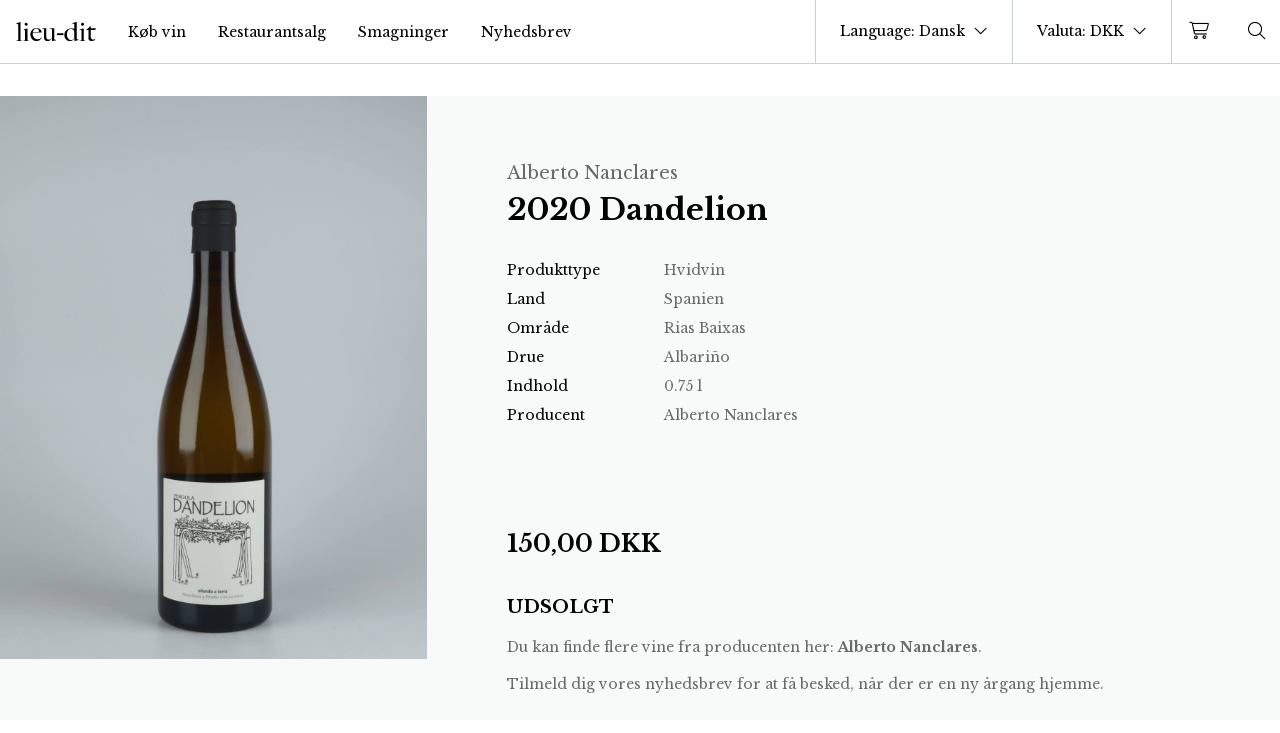

--- FILE ---
content_type: text/html; charset=UTF-8
request_url: https://lieu-dit.dk/da/shop/dandelion/
body_size: 21077
content:

<!DOCTYPE html>

<html class="no-js font-serif" lang="da-DK">

<head>

	<meta charset="UTF-8">
	<meta name="viewport" content="width=device-width, minimum-scale=1.0, maximum-scale=1.0, user-scalable=no" />
	<script id="CookieConsent" src="https://policy.app.cookieinformation.com/uc.js"
    data-culture="DA" data-gcm-version="2.0" type="text/javascript"></script>
	<meta name='robots' content='index, follow, max-image-preview:large, max-snippet:-1, max-video-preview:-1' />
<link rel='preconnect' href='https://kit-pro.fontawesome.com' crossorigin>

	<!-- This site is optimized with the Yoast SEO plugin v26.5 - https://yoast.com/wordpress/plugins/seo/ -->
	<title>2020 Dandelion, Alberto Nanclares</title>
	<meta name="description" content="Køb 2020 Dandelion fra Alberto Nanclares for 150,00 DKK &#183; Lieu-dit vinimport" />
	<link rel="canonical" href="https://lieu-dit.dk/da/shop/dandelion/" />
	<meta property="og:locale" content="da_DK" />
	<meta property="og:type" content="article" />
	<meta property="og:title" content="2020 Dandelion, Alberto Nanclares" />
	<meta property="og:description" content="Køb 2020 Dandelion fra Alberto Nanclares for 150,00 DKK &#183; Lieu-dit vinimport" />
	<meta property="og:url" content="https://lieu-dit.dk/da/shop/dandelion/" />
	<meta property="og:site_name" content="Lieu-Dit" />
	<meta property="article:publisher" content="https://www.facebook.com/lieuditivinmport" />
	<meta property="article:modified_time" content="2023-02-26T23:03:59+00:00" />
	<meta name="twitter:card" content="summary_large_image" />
	<script type="application/ld+json" class="yoast-schema-graph">{"@context":"https://schema.org","@graph":[{"@type":"WebPage","@id":"https://lieu-dit.dk/da/shop/dandelion/","url":"https://lieu-dit.dk/da/shop/dandelion/","name":"2020 Dandelion, Alberto Nanclares","isPartOf":{"@id":"https://lieu-dit.dk/da/#website"},"datePublished":"2021-08-03T07:51:10+00:00","dateModified":"2023-02-26T23:03:59+00:00","description":"Køb 2020 Dandelion fra Alberto Nanclares for 150,00 DKK &#183; Lieu-dit vinimport","breadcrumb":{"@id":"https://lieu-dit.dk/da/shop/dandelion/#breadcrumb"},"inLanguage":"da-DK","potentialAction":[{"@type":"ReadAction","target":["https://lieu-dit.dk/da/shop/dandelion/"]}]},{"@type":"BreadcrumbList","@id":"https://lieu-dit.dk/da/shop/dandelion/#breadcrumb","itemListElement":[{"@type":"ListItem","position":1,"name":"Hjem","item":"https://lieu-dit.dk/da/"},{"@type":"ListItem","position":2,"name":"Shop","item":"https://lieu-dit.dk/da/"},{"@type":"ListItem","position":3,"name":"2020 Dandelion"}]},{"@type":"WebSite","@id":"https://lieu-dit.dk/da/#website","url":"https://lieu-dit.dk/da/","name":"Lieu-Dit","description":"","publisher":{"@id":"https://lieu-dit.dk/da/#organization"},"potentialAction":[{"@type":"SearchAction","target":{"@type":"EntryPoint","urlTemplate":"https://lieu-dit.dk/da/?s={search_term_string}"},"query-input":{"@type":"PropertyValueSpecification","valueRequired":true,"valueName":"search_term_string"}}],"inLanguage":"da-DK"},{"@type":"Organization","@id":"https://lieu-dit.dk/da/#organization","name":"Lieu-dit","url":"https://lieu-dit.dk/da/","logo":{"@type":"ImageObject","inLanguage":"da-DK","@id":"https://lieu-dit.dk/da/#/schema/logo/image/","url":"","contentUrl":"","caption":"Lieu-dit"},"image":{"@id":"https://lieu-dit.dk/da/#/schema/logo/image/"},"sameAs":["https://www.facebook.com/lieuditivinmport","https://www.instagram.com/lieu.dit/"]}]}</script>
	<!-- / Yoast SEO plugin. -->


<link rel='dns-prefetch' href='//capi-automation.s3.us-east-2.amazonaws.com' />
<link rel='dns-prefetch' href='//kit.fontawesome.com' />
<link rel='dns-prefetch' href='//cdn.jsdelivr.net' />
<link rel='dns-prefetch' href='//fonts.googleapis.com' />
<style id='wp-img-auto-sizes-contain-inline-css' type='text/css'>
img:is([sizes=auto i],[sizes^="auto," i]){contain-intrinsic-size:3000px 1500px}
/*# sourceURL=wp-img-auto-sizes-contain-inline-css */
</style>
<link rel='stylesheet' id='shipmondo-service-point-selector-block-style-css' href='https://lieu-dit.dk/wp-content/plugins/pakkelabels-for-woocommerce/public/build/blocks/service-point-selector/style-view.css?ver=4ffe73d575440c93dfc0' type='text/css' media='all' />
<link rel='stylesheet' id='woo_conditional_shipping_css-css' href='https://lieu-dit.dk/wp-content/plugins/burd-delivery-shipping//admin/css/woo-conditional-shipping.css?ver=6.9' type='text/css' media='all' />
<link rel='stylesheet' id='wp-block-library-css' href='https://lieu-dit.dk/wp-includes/css/dist/block-library/style.min.css?ver=6.9' type='text/css' media='all' />
<style id='global-styles-inline-css' type='text/css'>
:root{--wp--preset--aspect-ratio--square: 1;--wp--preset--aspect-ratio--4-3: 4/3;--wp--preset--aspect-ratio--3-4: 3/4;--wp--preset--aspect-ratio--3-2: 3/2;--wp--preset--aspect-ratio--2-3: 2/3;--wp--preset--aspect-ratio--16-9: 16/9;--wp--preset--aspect-ratio--9-16: 9/16;--wp--preset--color--black: #000000;--wp--preset--color--cyan-bluish-gray: #abb8c3;--wp--preset--color--white: #ffffff;--wp--preset--color--pale-pink: #f78da7;--wp--preset--color--vivid-red: #cf2e2e;--wp--preset--color--luminous-vivid-orange: #ff6900;--wp--preset--color--luminous-vivid-amber: #fcb900;--wp--preset--color--light-green-cyan: #7bdcb5;--wp--preset--color--vivid-green-cyan: #00d084;--wp--preset--color--pale-cyan-blue: #8ed1fc;--wp--preset--color--vivid-cyan-blue: #0693e3;--wp--preset--color--vivid-purple: #9b51e0;--wp--preset--gradient--vivid-cyan-blue-to-vivid-purple: linear-gradient(135deg,rgb(6,147,227) 0%,rgb(155,81,224) 100%);--wp--preset--gradient--light-green-cyan-to-vivid-green-cyan: linear-gradient(135deg,rgb(122,220,180) 0%,rgb(0,208,130) 100%);--wp--preset--gradient--luminous-vivid-amber-to-luminous-vivid-orange: linear-gradient(135deg,rgb(252,185,0) 0%,rgb(255,105,0) 100%);--wp--preset--gradient--luminous-vivid-orange-to-vivid-red: linear-gradient(135deg,rgb(255,105,0) 0%,rgb(207,46,46) 100%);--wp--preset--gradient--very-light-gray-to-cyan-bluish-gray: linear-gradient(135deg,rgb(238,238,238) 0%,rgb(169,184,195) 100%);--wp--preset--gradient--cool-to-warm-spectrum: linear-gradient(135deg,rgb(74,234,220) 0%,rgb(151,120,209) 20%,rgb(207,42,186) 40%,rgb(238,44,130) 60%,rgb(251,105,98) 80%,rgb(254,248,76) 100%);--wp--preset--gradient--blush-light-purple: linear-gradient(135deg,rgb(255,206,236) 0%,rgb(152,150,240) 100%);--wp--preset--gradient--blush-bordeaux: linear-gradient(135deg,rgb(254,205,165) 0%,rgb(254,45,45) 50%,rgb(107,0,62) 100%);--wp--preset--gradient--luminous-dusk: linear-gradient(135deg,rgb(255,203,112) 0%,rgb(199,81,192) 50%,rgb(65,88,208) 100%);--wp--preset--gradient--pale-ocean: linear-gradient(135deg,rgb(255,245,203) 0%,rgb(182,227,212) 50%,rgb(51,167,181) 100%);--wp--preset--gradient--electric-grass: linear-gradient(135deg,rgb(202,248,128) 0%,rgb(113,206,126) 100%);--wp--preset--gradient--midnight: linear-gradient(135deg,rgb(2,3,129) 0%,rgb(40,116,252) 100%);--wp--preset--font-size--small: 13px;--wp--preset--font-size--medium: 20px;--wp--preset--font-size--large: 36px;--wp--preset--font-size--x-large: 42px;--wp--preset--spacing--20: 0.44rem;--wp--preset--spacing--30: 0.67rem;--wp--preset--spacing--40: 1rem;--wp--preset--spacing--50: 1.5rem;--wp--preset--spacing--60: 2.25rem;--wp--preset--spacing--70: 3.38rem;--wp--preset--spacing--80: 5.06rem;--wp--preset--shadow--natural: 6px 6px 9px rgba(0, 0, 0, 0.2);--wp--preset--shadow--deep: 12px 12px 50px rgba(0, 0, 0, 0.4);--wp--preset--shadow--sharp: 6px 6px 0px rgba(0, 0, 0, 0.2);--wp--preset--shadow--outlined: 6px 6px 0px -3px rgb(255, 255, 255), 6px 6px rgb(0, 0, 0);--wp--preset--shadow--crisp: 6px 6px 0px rgb(0, 0, 0);}:root { --wp--style--global--content-size: 840px;--wp--style--global--wide-size: 1100px; }:where(body) { margin: 0; }.wp-site-blocks > .alignleft { float: left; margin-right: 2em; }.wp-site-blocks > .alignright { float: right; margin-left: 2em; }.wp-site-blocks > .aligncenter { justify-content: center; margin-left: auto; margin-right: auto; }:where(.is-layout-flex){gap: 0.5em;}:where(.is-layout-grid){gap: 0.5em;}.is-layout-flow > .alignleft{float: left;margin-inline-start: 0;margin-inline-end: 2em;}.is-layout-flow > .alignright{float: right;margin-inline-start: 2em;margin-inline-end: 0;}.is-layout-flow > .aligncenter{margin-left: auto !important;margin-right: auto !important;}.is-layout-constrained > .alignleft{float: left;margin-inline-start: 0;margin-inline-end: 2em;}.is-layout-constrained > .alignright{float: right;margin-inline-start: 2em;margin-inline-end: 0;}.is-layout-constrained > .aligncenter{margin-left: auto !important;margin-right: auto !important;}.is-layout-constrained > :where(:not(.alignleft):not(.alignright):not(.alignfull)){max-width: var(--wp--style--global--content-size);margin-left: auto !important;margin-right: auto !important;}.is-layout-constrained > .alignwide{max-width: var(--wp--style--global--wide-size);}body .is-layout-flex{display: flex;}.is-layout-flex{flex-wrap: wrap;align-items: center;}.is-layout-flex > :is(*, div){margin: 0;}body .is-layout-grid{display: grid;}.is-layout-grid > :is(*, div){margin: 0;}body{padding-top: 0px;padding-right: 0px;padding-bottom: 0px;padding-left: 0px;}a:where(:not(.wp-element-button)){text-decoration: underline;}:root :where(.wp-element-button, .wp-block-button__link){background-color: #32373c;border-width: 0;color: #fff;font-family: inherit;font-size: inherit;font-style: inherit;font-weight: inherit;letter-spacing: inherit;line-height: inherit;padding-top: calc(0.667em + 2px);padding-right: calc(1.333em + 2px);padding-bottom: calc(0.667em + 2px);padding-left: calc(1.333em + 2px);text-decoration: none;text-transform: inherit;}.has-black-color{color: var(--wp--preset--color--black) !important;}.has-cyan-bluish-gray-color{color: var(--wp--preset--color--cyan-bluish-gray) !important;}.has-white-color{color: var(--wp--preset--color--white) !important;}.has-pale-pink-color{color: var(--wp--preset--color--pale-pink) !important;}.has-vivid-red-color{color: var(--wp--preset--color--vivid-red) !important;}.has-luminous-vivid-orange-color{color: var(--wp--preset--color--luminous-vivid-orange) !important;}.has-luminous-vivid-amber-color{color: var(--wp--preset--color--luminous-vivid-amber) !important;}.has-light-green-cyan-color{color: var(--wp--preset--color--light-green-cyan) !important;}.has-vivid-green-cyan-color{color: var(--wp--preset--color--vivid-green-cyan) !important;}.has-pale-cyan-blue-color{color: var(--wp--preset--color--pale-cyan-blue) !important;}.has-vivid-cyan-blue-color{color: var(--wp--preset--color--vivid-cyan-blue) !important;}.has-vivid-purple-color{color: var(--wp--preset--color--vivid-purple) !important;}.has-black-background-color{background-color: var(--wp--preset--color--black) !important;}.has-cyan-bluish-gray-background-color{background-color: var(--wp--preset--color--cyan-bluish-gray) !important;}.has-white-background-color{background-color: var(--wp--preset--color--white) !important;}.has-pale-pink-background-color{background-color: var(--wp--preset--color--pale-pink) !important;}.has-vivid-red-background-color{background-color: var(--wp--preset--color--vivid-red) !important;}.has-luminous-vivid-orange-background-color{background-color: var(--wp--preset--color--luminous-vivid-orange) !important;}.has-luminous-vivid-amber-background-color{background-color: var(--wp--preset--color--luminous-vivid-amber) !important;}.has-light-green-cyan-background-color{background-color: var(--wp--preset--color--light-green-cyan) !important;}.has-vivid-green-cyan-background-color{background-color: var(--wp--preset--color--vivid-green-cyan) !important;}.has-pale-cyan-blue-background-color{background-color: var(--wp--preset--color--pale-cyan-blue) !important;}.has-vivid-cyan-blue-background-color{background-color: var(--wp--preset--color--vivid-cyan-blue) !important;}.has-vivid-purple-background-color{background-color: var(--wp--preset--color--vivid-purple) !important;}.has-black-border-color{border-color: var(--wp--preset--color--black) !important;}.has-cyan-bluish-gray-border-color{border-color: var(--wp--preset--color--cyan-bluish-gray) !important;}.has-white-border-color{border-color: var(--wp--preset--color--white) !important;}.has-pale-pink-border-color{border-color: var(--wp--preset--color--pale-pink) !important;}.has-vivid-red-border-color{border-color: var(--wp--preset--color--vivid-red) !important;}.has-luminous-vivid-orange-border-color{border-color: var(--wp--preset--color--luminous-vivid-orange) !important;}.has-luminous-vivid-amber-border-color{border-color: var(--wp--preset--color--luminous-vivid-amber) !important;}.has-light-green-cyan-border-color{border-color: var(--wp--preset--color--light-green-cyan) !important;}.has-vivid-green-cyan-border-color{border-color: var(--wp--preset--color--vivid-green-cyan) !important;}.has-pale-cyan-blue-border-color{border-color: var(--wp--preset--color--pale-cyan-blue) !important;}.has-vivid-cyan-blue-border-color{border-color: var(--wp--preset--color--vivid-cyan-blue) !important;}.has-vivid-purple-border-color{border-color: var(--wp--preset--color--vivid-purple) !important;}.has-vivid-cyan-blue-to-vivid-purple-gradient-background{background: var(--wp--preset--gradient--vivid-cyan-blue-to-vivid-purple) !important;}.has-light-green-cyan-to-vivid-green-cyan-gradient-background{background: var(--wp--preset--gradient--light-green-cyan-to-vivid-green-cyan) !important;}.has-luminous-vivid-amber-to-luminous-vivid-orange-gradient-background{background: var(--wp--preset--gradient--luminous-vivid-amber-to-luminous-vivid-orange) !important;}.has-luminous-vivid-orange-to-vivid-red-gradient-background{background: var(--wp--preset--gradient--luminous-vivid-orange-to-vivid-red) !important;}.has-very-light-gray-to-cyan-bluish-gray-gradient-background{background: var(--wp--preset--gradient--very-light-gray-to-cyan-bluish-gray) !important;}.has-cool-to-warm-spectrum-gradient-background{background: var(--wp--preset--gradient--cool-to-warm-spectrum) !important;}.has-blush-light-purple-gradient-background{background: var(--wp--preset--gradient--blush-light-purple) !important;}.has-blush-bordeaux-gradient-background{background: var(--wp--preset--gradient--blush-bordeaux) !important;}.has-luminous-dusk-gradient-background{background: var(--wp--preset--gradient--luminous-dusk) !important;}.has-pale-ocean-gradient-background{background: var(--wp--preset--gradient--pale-ocean) !important;}.has-electric-grass-gradient-background{background: var(--wp--preset--gradient--electric-grass) !important;}.has-midnight-gradient-background{background: var(--wp--preset--gradient--midnight) !important;}.has-small-font-size{font-size: var(--wp--preset--font-size--small) !important;}.has-medium-font-size{font-size: var(--wp--preset--font-size--medium) !important;}.has-large-font-size{font-size: var(--wp--preset--font-size--large) !important;}.has-x-large-font-size{font-size: var(--wp--preset--font-size--x-large) !important;}
/*# sourceURL=global-styles-inline-css */
</style>

<link rel='stylesheet' id='wc-aelia-cs-frontend-css' href='https://lieu-dit.dk/wp-content/plugins/woocommerce-aelia-currencyswitcher/src/design/css/frontend.css?ver=5.2.15.251024' type='text/css' media='all' />
<style id='woocommerce-inline-inline-css' type='text/css'>
.woocommerce form .form-row .required { visibility: visible; }
/*# sourceURL=woocommerce-inline-inline-css */
</style>
<link rel='stylesheet' id='brands-styles-css' href='https://lieu-dit.dk/wp-content/plugins/woocommerce/assets/css/brands.css?ver=10.3.7' type='text/css' media='all' />
<link rel='stylesheet' id='burd-checkout-css-css' href='https://lieu-dit.dk/wp-content/plugins/burd-delivery-shipping//assets/css/checkout.css?ver=6.9' type='text/css' media='' />
<link rel='stylesheet' id='ld-font-css' href='https://fonts.googleapis.com/css2?family=Libre+Baskerville:ital,wght@0,400;0,700;1,400&#038;display=swap' type='text/css' media='all' />
<link rel='stylesheet' id='ld-tempstyle-css' href='https://lieu-dit.dk/wp-content/themes/lieuditv2021/style.css?ver=1738240881' type='text/css' media='all' />
<link rel='stylesheet' id='ld-style-css' href='https://lieu-dit.dk/wp-content/themes/lieuditv2021/assets/main.css?ver=1746207988' type='text/css' media='all' />
<script type="text/javascript" src="https://lieu-dit.dk/wp-includes/js/jquery/jquery.min.js?ver=3.7.1" id="jquery-core-js"></script>
<script type="text/javascript" id="wpml-cookie-js-extra">
/* <![CDATA[ */
var wpml_cookies = {"wp-wpml_current_language":{"value":"da","expires":1,"path":"/"}};
var wpml_cookies = {"wp-wpml_current_language":{"value":"da","expires":1,"path":"/"}};
//# sourceURL=wpml-cookie-js-extra
/* ]]> */
</script>
<script type="text/javascript" src="https://lieu-dit.dk/wp-content/plugins/sitepress-multilingual-cms/res/js/cookies/language-cookie.js?ver=486900" id="wpml-cookie-js" defer="defer" data-wp-strategy="defer"></script>
<script type="text/javascript" defer data-domain='lieu-dit.dk' data-api='https://lieu-dit.dk/wp-json/938925/v1/9881/2f2e29af' data-cfasync='false' src="https://lieu-dit.dk/wp-content/uploads/81731dc165/ed4ddee7.js?ver=1768969329" id="plausible-analytics-js"></script>
<script type="text/javascript" id="plausible-analytics-js-after">
/* <![CDATA[ */
window.plausible = window.plausible || function() { (window.plausible.q = window.plausible.q || []).push(arguments) }
//# sourceURL=plausible-analytics-js-after
/* ]]> */
</script>
<script type="text/javascript" id="plausible-form-submit-integration-js-extra">
/* <![CDATA[ */
var plausible_analytics_i18n = {"form_completions":"WP Form Completions"};
//# sourceURL=plausible-form-submit-integration-js-extra
/* ]]> */
</script>
<script type="text/javascript" src="https://lieu-dit.dk/wp-content/plugins/plausible-analytics/assets/dist/js/plausible-form-submit-integration.js?ver=1765303535" id="plausible-form-submit-integration-js"></script>
<script type="text/javascript" src="https://lieu-dit.dk/wp-content/plugins/woocommerce/assets/js/jquery-blockui/jquery.blockUI.min.js?ver=2.7.0-wc.10.3.7" id="wc-jquery-blockui-js" defer="defer" data-wp-strategy="defer"></script>
<script type="text/javascript" id="wc-add-to-cart-js-extra">
/* <![CDATA[ */
var wc_add_to_cart_params = {"ajax_url":"/wp-admin/admin-ajax.php","wc_ajax_url":"/da/?wc-ajax=%%endpoint%%","i18n_view_cart":"Se kurv","cart_url":"https://lieu-dit.dk/da/kurv/","is_cart":"","cart_redirect_after_add":"no"};
//# sourceURL=wc-add-to-cart-js-extra
/* ]]> */
</script>
<script type="text/javascript" src="https://lieu-dit.dk/wp-content/plugins/woocommerce/assets/js/frontend/add-to-cart.min.js?ver=10.3.7" id="wc-add-to-cart-js" defer="defer" data-wp-strategy="defer"></script>
<script type="text/javascript" id="wc-single-product-js-extra">
/* <![CDATA[ */
var wc_single_product_params = {"i18n_required_rating_text":"V\u00e6lg venligst en bed\u00f8mmelse","i18n_rating_options":["1 ud af 5 stjerner","2 ud af 5 stjerner","3 ud af 5 stjerner","4 ud af 5 stjerner","5 ud af 5 stjerner"],"i18n_product_gallery_trigger_text":"Se billedgalleri i fuld sk\u00e6rm","review_rating_required":"yes","flexslider":{"rtl":false,"animation":"slide","smoothHeight":true,"directionNav":false,"controlNav":"thumbnails","slideshow":false,"animationSpeed":500,"animationLoop":false,"allowOneSlide":false},"zoom_enabled":"","zoom_options":[],"photoswipe_enabled":"","photoswipe_options":{"shareEl":false,"closeOnScroll":false,"history":false,"hideAnimationDuration":0,"showAnimationDuration":0},"flexslider_enabled":""};
//# sourceURL=wc-single-product-js-extra
/* ]]> */
</script>
<script type="text/javascript" src="https://lieu-dit.dk/wp-content/plugins/woocommerce/assets/js/frontend/single-product.min.js?ver=10.3.7" id="wc-single-product-js" defer="defer" data-wp-strategy="defer"></script>
<script type="text/javascript" src="https://lieu-dit.dk/wp-content/plugins/woocommerce/assets/js/js-cookie/js.cookie.min.js?ver=2.1.4-wc.10.3.7" id="wc-js-cookie-js" defer="defer" data-wp-strategy="defer"></script>
<script type="text/javascript" id="woocommerce-js-extra">
/* <![CDATA[ */
var woocommerce_params = {"ajax_url":"/wp-admin/admin-ajax.php","wc_ajax_url":"/da/?wc-ajax=%%endpoint%%","i18n_password_show":"Vis adgangskode","i18n_password_hide":"Skjul adgangskode"};
//# sourceURL=woocommerce-js-extra
/* ]]> */
</script>
<script type="text/javascript" src="https://lieu-dit.dk/wp-content/plugins/woocommerce/assets/js/frontend/woocommerce.min.js?ver=10.3.7" id="woocommerce-js" defer="defer" data-wp-strategy="defer"></script>
<script type="text/javascript" src="https://kit.fontawesome.com/144a8a57da.js" id="ld-fa-js"></script>
<script type="text/javascript" src="https://cdn.jsdelivr.net/npm/vue@2" id="ld-vue-js"></script>
<meta name="generator" content="WPML ver:4.8.6 stt:12,1;" />
    <script type="text/javascript">
        var pc_newsletter = {
            ajax_url: 'https://lieu-dit.dk/wp-admin/admin-ajax.php',
            ajax_nonce: 'b28f123f01'
        }
    </script>

	<noscript><style>.woocommerce-product-gallery{ opacity: 1 !important; }</style></noscript>
				<script  type="text/javascript">
				!function(f,b,e,v,n,t,s){if(f.fbq)return;n=f.fbq=function(){n.callMethod?
					n.callMethod.apply(n,arguments):n.queue.push(arguments)};if(!f._fbq)f._fbq=n;
					n.push=n;n.loaded=!0;n.version='2.0';n.queue=[];t=b.createElement(e);t.async=!0;
					t.src=v;s=b.getElementsByTagName(e)[0];s.parentNode.insertBefore(t,s)}(window,
					document,'script','https://connect.facebook.net/en_US/fbevents.js');
			</script>
			<!-- WooCommerce Facebook Integration Begin -->
			<script  type="text/javascript">

				fbq('init', '468873187619348', {}, {
    "agent": "woocommerce_2-10.3.7-3.5.15"
});

				document.addEventListener( 'DOMContentLoaded', function() {
					// Insert placeholder for events injected when a product is added to the cart through AJAX.
					document.body.insertAdjacentHTML( 'beforeend', '<div class=\"wc-facebook-pixel-event-placeholder\"></div>' );
				}, false );

			</script>
			<!-- WooCommerce Facebook Integration End -->
			<script>function perfmatters_check_cart_fragments(){if(null!==document.getElementById("perfmatters-cart-fragments"))return!1;if(document.cookie.match("(^|;) ?woocommerce_cart_hash=([^;]*)(;|$)")){var e=document.createElement("script");e.id="perfmatters-cart-fragments",e.src="https://lieu-dit.dk/wp-content/plugins/woocommerce/assets/js/frontend/cart-fragments.min.js",e.async=!0,document.head.appendChild(e)}}perfmatters_check_cart_fragments(),document.addEventListener("click",function(){setTimeout(perfmatters_check_cart_fragments,1e3)});</script><link rel="icon" href="https://lieu-dit.dk/wp-content/uploads/2020/05/cropped-lieudit_favicon-32x32.png" sizes="32x32" />
<link rel="icon" href="https://lieu-dit.dk/wp-content/uploads/2020/05/cropped-lieudit_favicon-192x192.png" sizes="192x192" />
<link rel="apple-touch-icon" href="https://lieu-dit.dk/wp-content/uploads/2020/05/cropped-lieudit_favicon-180x180.png" />
<meta name="msapplication-TileImage" content="https://lieu-dit.dk/wp-content/uploads/2020/05/cropped-lieudit_favicon-270x270.png" />

<link rel='stylesheet' id='wc-blocks-style-css' href='https://lieu-dit.dk/wp-content/plugins/woocommerce/assets/client/blocks/wc-blocks.css?ver=wc-10.3.7' type='text/css' media='all' />
</head>

<body class="wp-singular product-template-default single single-product postid-193818 wp-theme-lieuditv2021 text-sm pt-16 v-cloak theme-lieuditv2021 woocommerce woocommerce-page woocommerce-no-js">
			<header id="mainnav" class=" fixed top-0 inset-x-0 z-40 max-h-full" :class="{'h-full': showSubNav}" v-cloak>
		<div class="group z-40 relative" @mouseover="hover = true" @mouseleave="hover = false" :class="{'h-full': showSubNav}">
		<div :class="[isScroll || showSubNav || showNav ? 'mainmenu-scroll' : 'mainmenu-top']" class="mainmenu items-stretch h-16">
			<div class="mx-4 whitespace-no-wrap w-20 flex-none ">
				<a href="https://lieu-dit.dk/da/" title="Lieu-Dit" class="block w-full">
					<img v-cloak v-if="isScroll || showSubNav || showNav || hover" class="block w-full" alt="lieu-dit logo black" width="80" height="20" src="https://lieu-dit.dk/wp-content/themes/lieuditv2021/assets/logo_black.svg" />
					<img v-else class="block w-full" alt="lieu-dit logo white" width="80" height="20" src="https://lieu-dit.dk/wp-content/themes/lieuditv2021/assets/logo_white.svg" />
				</a>
			</div>
			<div :class="[showNav ? 'block' : 'hidden']" class="fixed xl:flex top-16 bg-1green h-12 inset-x-0 flex items-center justify-center z-10 lg:right-0 lg:left-auto px-4 text-light lg:transform lg:-translate-y-full lg:-z-10 transition-all delay-200 ease-in-out opacity-0 group-hover:translate-y-0 group-hover:opacity-100">Gratis levering i Danmark fra 1000 DKK</div>
			<div class="text-left xl:text-center xl:bg-transparent xl:text-left flex xl:flex flex-col xl:flex-row lg:relative fixed inset-x-0 lg:top-0 top-44 bottom-0 overflow-auto lg:overflow-visible xl:mt-0 xl:bottom-auto py-10 bg-4light xl:py-0" :class="{'hidden': !showNav}">
				<nav class="xl:h-full block items-stretch xl:flex text-xl xl:text-base">
					<ul class="block xl:flex -mb-px text-sm">
													<li class="text-gray lg:text-inherit p-4 py-2 lg:py-4 block lg:flex items-center text-lg lg:text-sm border-current "><a href="/shop" class="">Køb vin</a></li>
													<li class="text-gray lg:text-inherit p-4 py-2 lg:py-4 block lg:flex items-center text-lg lg:text-sm border-current "><a href="https://lieu-dit.dk/da/restaurantsalg/" class="">Restaurantsalg</a></li>
													<li class="text-gray lg:text-inherit p-4 py-2 lg:py-4 block lg:flex items-center text-lg lg:text-sm border-current "><a href="https://lieu-dit.dk/da/smagninger/" class="">Smagninger</a></li>
													<li class="text-gray lg:text-inherit p-4 py-2 lg:py-4 block lg:flex items-center text-lg lg:text-sm border-current "><a href="#" class="newletter-open-link">Nyhedsbrev</a></li>
											</ul>
				</nav>
				<nav class="xl:h-12 xl:bg-2green items-stretch xl:flex text-xl xl:text-base lg:fixed lg:top-16 inset-x-0 lg:transform lg:-translate-y-full lg:-z-20 transition-all delay-200 ease-in-out opacity-0 group-hover:translate-y-0 group-hover:opacity-100">
					<ul class="block xl:flex -mb-px text-sm">
												<li class="relative text-gray lg:text-light p-4 py-2 lg:py-4 block lg:flex items-center text-lg lg:text-sm relative border-current" :class="[showSubNav === 'produkttype' ? 'before:block before:bg-white before:w-1/2 before:h-1 before:absolute before:bottom-0 before:left-1/2 before:transform before:-translate-x-1/2' : '']"><a @click.prevent="toggleSubNav('produkttype', 'Produkttype')" href="#">Produkttype</a></li>
						<li class="relative text-gray lg:text-light p-4 py-2 lg:py-4 block lg:flex items-center text-lg lg:text-sm relative border-current" :class="[showSubNav === 'producent' ? 'before:block before:bg-white before:w-1/2 before:h-1 before:absolute before:bottom-0 before:left-1/2 before:transform before:-translate-x-1/2' : '']"><a @click.prevent="toggleSubNav('producent', 'Producent')" href="#">Producent</a></li>
						<li class="relative text-gray lg:text-light p-4 py-2 lg:py-4 block lg:flex items-center text-lg lg:text-sm relative border-current" :class="[showSubNav === 'omraade' ? 'before:block before:bg-white before:w-1/2 before:h-1 before:absolute before:bottom-0 before:left-1/2 before:transform before:-translate-x-1/2' : '']"><a @click.prevent="toggleSubNav('omraade', 'Land')" href="#">Land
</a></li>
						<li class="relative text-gray lg:text-light p-4 py-2 lg:py-4 block lg:flex items-center text-lg lg:text-sm relative border-current" :class="[showSubNav === 'drue' ? 'before:block before:bg-white before:w-1/2 before:h-1 before:absolute before:bottom-0 before:left-1/2 before:transform before:-translate-x-1/2' : '']"><a @click.prevent="toggleSubNav('drue', 'Drue')" href="#">Drue</a></li>
						<li class="relative text-gray lg:text-light p-4 py-2 lg:py-4 block lg:flex items-center text-lg lg:text-sm relative"><a href="https://lieu-dit.dk/da/vare-kategori/smagekasser/">Smagekasser</a></li>
					</ul>
				</nav>
							</div>
			<div class="ml-auto xl:block border-l border-light h-full"></div>
			<!-- <div class="flex h-full items-center pr-4 xl:border-l border-light whitespace-no-wrap"> -->
						<div class="xl:flex xl:relative xl:top-0 xl:bg-transparent xl:w-auto border-b border-r border-light fixed top-28 left-0 w-1/2 h-16 bg-2light flex items-center" :class="{'hidden': !showNav}">
				<language-switcher></language-switcher>
			</div>
			<div class="xl:flex xl:relative xl:top-0 xl:bg-transparent xl:w-auto border-b border-r border-light fixed top-28 right-0 w-1/2 h-16 bg-2light flex items-center" :class="{'hidden': !showNav}">
				<currency-switcher></currency-switcher>
			</div>
			
			
			<minicart></minicart>
			<a href="#" class="px-3" @click.prevent="toggleSubNav('search', 'Søg')" title="Search for products" :class="[showSubNav === 'search' ? 'text-cta' : '']">
				<span class="fal fa-search fa-fw fa-lg"></span>
			</a>

			<a href="#" class="px-3 xl:hidden text-lg" title="Open menu" @click.prevent="toggleNav()">
				<span class="fal fa-fw" :class="[showNav ? 'fa-minus' : 'fa-bars']"></span>
			</a>
			<!-- </div> -->


		</div>
		
        <div class="relative z-20 bg-2light xl:mt-12" v-if="showSubNav === 'producent'" v-cloak>
            <nav class="container m-auto my-5 lg:my-20">
                <ul class="px-5 lg:px-0 lg:column-count-4">
                    <li class='py-1 mt-8 mr-4 text-base font-bold first:mt-0'><a href='https://lieu-dit.dk/da/land/australien/' class='hover:text-green-500'>Australien</a></li><li class='py-1 mr-4 text-sm'><a href='https://lieu-dit.dk/da/producent/lucy-margaux/' class='hover:text-green-500'>Lucy Margaux</a></li><li class='py-1 mr-4 text-sm'><a href='https://lieu-dit.dk/da/producent/momento-mori/' class='hover:text-green-500'>Momento Mori</a></li><li class='py-1 mr-4 text-sm'><a href='https://lieu-dit.dk/da/producent/nikau-farm/' class='hover:text-green-500'>Nikau Farm</a></li><li class='py-1 mt-8 mr-4 text-base font-bold first:mt-0'><a href='https://lieu-dit.dk/da/land/danmark/' class='hover:text-green-500'>Danmark</a></li><li class='py-1 mr-4 text-sm'><a href='https://lieu-dit.dk/da/producent/muri/' class='hover:text-green-500'>Muri</a></li><li class='py-1 mt-8 mr-4 text-base font-bold first:mt-0'><a href='https://lieu-dit.dk/da/land/frankrig/' class='hover:text-green-500'>Frankrig</a></li><li class='py-1 mr-4 text-sm'><a href='https://lieu-dit.dk/da/producent/absurde-genie-des-fleurs/' class='hover:text-green-500'>Absurde Génie des Fleurs</a></li><li class='py-1 mr-4 text-sm'><a href='https://lieu-dit.dk/da/producent/ad-vinum/' class='hover:text-green-500'>Ad Vinum</a></li><li class='py-1 mr-4 text-sm'><a href='https://lieu-dit.dk/da/producent/alexandre-jouveaux/' class='hover:text-green-500'>Alexandre Jouveaux</a></li><li class='py-1 mr-4 text-sm'><a href='https://lieu-dit.dk/da/producent/anders-frederik-steen-amp-anne-bruun-blauert/' class='hover:text-green-500'>Anders Frederik Steen &amp; Anne Bruun Blauert</a></li><li class='py-1 mr-4 text-sm'><a href='https://lieu-dit.dk/da/producent/andrea-calek/' class='hover:text-green-500'>Andrea Calek</a></li><li class='py-1 mr-4 text-sm'><a href='https://lieu-dit.dk/da/producent/antoine-lienhardt/' class='hover:text-green-500'>Antoine Lienhardt</a></li><li class='py-1 mr-4 text-sm'><a href='https://lieu-dit.dk/da/producent/antoine-petitprez/' class='hover:text-green-500'>Antoine Petitprez</a></li><li class='py-1 mr-4 text-sm'><a href='https://lieu-dit.dk/da/producent/arnaud-combier/' class='hover:text-green-500'>Arnaud Combier</a></li><li class='py-1 mr-4 text-sm'><a href='https://lieu-dit.dk/da/producent/arnaud-lopez/' class='hover:text-green-500'>Arnaud Lopez</a></li><li class='py-1 mr-4 text-sm'><a href='https://lieu-dit.dk/da/producent/aurelien-lefort/' class='hover:text-green-500'>Aurélien Lefort</a></li><li class='py-1 mr-4 text-sm'><a href='https://lieu-dit.dk/da/producent/avis-de-tempete/' class='hover:text-green-500'>Avis de Tempête</a></li><li class='py-1 mr-4 text-sm'><a href='https://lieu-dit.dk/da/producent/benoit-delorme/' class='hover:text-green-500'>Benoit Delorme</a></li><li class='py-1 mr-4 text-sm'><a href='https://lieu-dit.dk/da/producent/bourgoin-cognac/' class='hover:text-green-500'>Bourgoin Cognac</a></li><li class='py-1 mr-4 text-sm'><a href='https://lieu-dit.dk/da/producent/brice-martin/' class='hover:text-green-500'>Brice Martin</a></li><li class='py-1 mr-4 text-sm'><a href='https://lieu-dit.dk/da/producent/bruno-duchene/' class='hover:text-green-500'>Bruno Duchêne</a></li><li class='py-1 mr-4 text-sm'><a href='https://lieu-dit.dk/da/producent/charles-lachaux/' class='hover:text-green-500'>Charles Lachaux</a></li><li class='py-1 mr-4 text-sm'><a href='https://lieu-dit.dk/da/producent/christophe-mignon/' class='hover:text-green-500'>Christophe Mignon</a></li><li class='py-1 mr-4 text-sm'><a href='https://lieu-dit.dk/da/producent/chateau-yvonne/' class='hover:text-green-500'>Château Yvonne</a></li><li class='py-1 mr-4 text-sm'><a href='https://lieu-dit.dk/da/producent/chateau-le-puy/' class='hover:text-green-500'>Château le Puy</a></li><li class='py-1 mr-4 text-sm'><a href='https://lieu-dit.dk/da/producent/clarisse-de-suremain/' class='hover:text-green-500'>Clarisse de Suremain</a></li><li class='py-1 mr-4 text-sm'><a href='https://lieu-dit.dk/da/producent/claude-courtois/' class='hover:text-green-500'>Claude Courtois</a></li><li class='py-1 mr-4 text-sm'><a href='https://lieu-dit.dk/da/producent/clos-bateau/' class='hover:text-green-500'>Clos Bateau</a></li><li class='py-1 mr-4 text-sm'><a href='https://lieu-dit.dk/da/producent/clos-fantine/' class='hover:text-green-500'>Clos Fantine</a></li><li class='py-1 mr-4 text-sm'><a href='https://lieu-dit.dk/da/producent/clement-perseval/' class='hover:text-green-500'>Clément Perseval</a></li><li class='py-1 mr-4 text-sm'><a href='https://lieu-dit.dk/da/producent/clement-poirel/' class='hover:text-green-500'>Clément Poirel</a></li><li class='py-1 mr-4 text-sm'><a href='https://lieu-dit.dk/da/producent/complementerre/' class='hover:text-green-500'>Complémen'terre</a></li><li class='py-1 mr-4 text-sm'><a href='https://lieu-dit.dk/da/producent/cyril-zangs/' class='hover:text-green-500'>Cyril Zangs</a></li><li class='py-1 mr-4 text-sm'><a href='https://lieu-dit.dk/da/producent/celine-amp-laurent-tripoz/' class='hover:text-green-500'>Céline &amp; Laurent Tripoz</a></li><li class='py-1 mr-4 text-sm'><a href='https://lieu-dit.dk/da/producent/damien-bureau/' class='hover:text-green-500'>Damien Bureau</a></li><li class='py-1 mr-4 text-sm'><a href='https://lieu-dit.dk/da/producent/daniel-sage/' class='hover:text-green-500'>Daniel Sage</a></li><li class='py-1 mr-4 text-sm'><a href='https://lieu-dit.dk/da/producent/domaine-bernard-bonin/' class='hover:text-green-500'>Domaine Bernard-Bonin</a></li><li class='py-1 mr-4 text-sm'><a href='https://lieu-dit.dk/da/producent/domaine-bobinet/' class='hover:text-green-500'>Domaine Bobinet</a></li><li class='py-1 mr-4 text-sm'><a href='https://lieu-dit.dk/da/producent/domaine-bruno-dangin/' class='hover:text-green-500'>Domaine Bruno Dangin</a></li><li class='py-1 mr-4 text-sm'><a href='https://lieu-dit.dk/da/producent/domaine-christian-binner/' class='hover:text-green-500'>Domaine Christian Binner</a></li><li class='py-1 mr-4 text-sm'><a href='https://lieu-dit.dk/da/producent/domaine-cotze/' class='hover:text-green-500'>Domaine Cotzé</a></li><li class='py-1 mr-4 text-sm'><a href='https://lieu-dit.dk/da/producent/domaine-didon/' class='hover:text-green-500'>Domaine Didon</a></li><li class='py-1 mr-4 text-sm'><a href='https://lieu-dit.dk/da/producent/domaine-goepp/' class='hover:text-green-500'>Domaine Goepp</a></li><li class='py-1 mr-4 text-sm'><a href='https://lieu-dit.dk/da/producent/domaine-lapilli/' class='hover:text-green-500'>Domaine Lapilli</a></li><li class='py-1 mr-4 text-sm'><a href='https://lieu-dit.dk/da/producent/domaine-montanet-thoden/' class='hover:text-green-500'>Domaine Montanet-Thoden</a></li><li class='py-1 mr-4 text-sm'><a href='https://lieu-dit.dk/da/producent/domaine-ratapoil/' class='hover:text-green-500'>Domaine Ratapoil</a></li><li class='py-1 mr-4 text-sm'><a href='https://lieu-dit.dk/da/producent/domaine-rietsch/' class='hover:text-green-500'>Domaine Rietsch</a></li><li class='py-1 mr-4 text-sm'><a href='https://lieu-dit.dk/da/producent/domaine-yoyo/' class='hover:text-green-500'>Domaine Yoyo</a></li><li class='py-1 mr-4 text-sm'><a href='https://lieu-dit.dk/da/producent/domaine-de-la-patelle/' class='hover:text-green-500'>Domaine de La Patelle</a></li><li class='py-1 mr-4 text-sm'><a href='https://lieu-dit.dk/da/producent/domaine-de-mandelot/' class='hover:text-green-500'>Domaine de Mandelot</a></li><li class='py-1 mr-4 text-sm'><a href='https://lieu-dit.dk/da/producent/domaine-de-saint-pierre/' class='hover:text-green-500'>Domaine de Saint Pierre</a></li><li class='py-1 mr-4 text-sm'><a href='https://lieu-dit.dk/da/producent/domaine-de-la-borde/' class='hover:text-green-500'>Domaine de la Borde</a></li><li class='py-1 mr-4 text-sm'><a href='https://lieu-dit.dk/da/producent/domaine-de-la-cadette/' class='hover:text-green-500'>Domaine de la Cadette</a></li><li class='py-1 mr-4 text-sm'><a href='https://lieu-dit.dk/da/producent/domaine-la-cotelette/' class='hover:text-green-500'>Domaine de la Côtelette</a></li><li class='py-1 mr-4 text-sm'><a href='https://lieu-dit.dk/da/producent/domaine-des-miquettes/' class='hover:text-green-500'>Domaine des Miquettes</a></li><li class='py-1 mr-4 text-sm'><a href='https://lieu-dit.dk/da/producent/domaine-des-ourobores/' class='hover:text-green-500'>Domaine des Ourobores</a></li><li class='py-1 mr-4 text-sm'><a href='https://lieu-dit.dk/da/producent/domaine-du-perron/' class='hover:text-green-500'>Domaine du Perron</a></li><li class='py-1 mr-4 text-sm'><a href='https://lieu-dit.dk/da/producent/eric-texier/' class='hover:text-green-500'>Eric Texier</a></li><li class='py-1 mr-4 text-sm'><a href='https://lieu-dit.dk/da/producent/etienne-courtois/' class='hover:text-green-500'>Etienne Courtois</a></li><li class='py-1 mr-4 text-sm'><a href='https://lieu-dit.dk/da/producent/fabrice-dodane/' class='hover:text-green-500'>Fabrice Dodane</a></li><li class='py-1 mr-4 text-sm'><a href='https://lieu-dit.dk/da/producent/franck-bonville/' class='hover:text-green-500'>Franck Bonville</a></li><li class='py-1 mr-4 text-sm'><a href='https://lieu-dit.dk/da/producent/frantz-saumon/' class='hover:text-green-500'>Frantz Saumon</a></li><li class='py-1 mr-4 text-sm'><a href='https://lieu-dit.dk/da/producent/francois-crochet/' class='hover:text-green-500'>François Crochet</a></li><li class='py-1 mr-4 text-sm'><a href='https://lieu-dit.dk/da/producent/francois-rousset-martin/' class='hover:text-green-500'>François Rousset-Martin</a></li><li class='py-1 mr-4 text-sm'><a href='https://lieu-dit.dk/da/producent/francois-saint-lo/' class='hover:text-green-500'>François Saint-Lô</a></li><li class='py-1 mr-4 text-sm'><a href='https://lieu-dit.dk/da/producent/frate/' class='hover:text-green-500'>Fraté</a></li><li class='py-1 mr-4 text-sm'><a href='https://lieu-dit.dk/da/producent/frederic-cossard/' class='hover:text-green-500'>Frédéric Cossard</a></li><li class='py-1 mr-4 text-sm'><a href='https://lieu-dit.dk/da/producent/gerard-schueller/' class='hover:text-green-500'>Gérard Schueller</a></li><li class='py-1 mr-4 text-sm'><a href='https://lieu-dit.dk/da/producent/heliocentric-wines/' class='hover:text-green-500'>Heliocentric Wines</a></li><li class='py-1 mr-4 text-sm'><a href='https://lieu-dit.dk/da/producent/herve-villemade/' class='hover:text-green-500'>Hervé Villemade</a></li><li class='py-1 mr-4 text-sm'><a href='https://lieu-dit.dk/da/producent/jean-claude-lapalu/' class='hover:text-green-500'>Jean-Claude Lapalu</a></li><li class='py-1 mr-4 text-sm'><a href='https://lieu-dit.dk/da/producent/jean-francois-chene/' class='hover:text-green-500'>Jean-Francois Chéné</a></li><li class='py-1 mr-4 text-sm'><a href='https://lieu-dit.dk/da/producent/jean-luc-amp-eric-burguet/' class='hover:text-green-500'>Jean-Luc Burguet</a></li><li class='py-1 mr-4 text-sm'><a href='https://lieu-dit.dk/da/producent/jean-marie-berrux/' class='hover:text-green-500'>Jean-Marie Berrux</a></li><li class='py-1 mr-4 text-sm'><a href='https://lieu-dit.dk/da/producent/jean-pierre-robinot/' class='hover:text-green-500'>Jean-Pierre Robinot</a></li><li class='py-1 mr-4 text-sm'><a href='https://lieu-dit.dk/da/producent/jintaro-yura/' class='hover:text-green-500'>Jintaro Yura</a></li><li class='py-1 mr-4 text-sm'><a href='https://lieu-dit.dk/da/producent/julien-courtois/' class='hover:text-green-500'>Julien Courtois</a></li><li class='py-1 mr-4 text-sm'><a href='https://lieu-dit.dk/da/producent/kewin-descombes/' class='hover:text-green-500'>Kewin Descombes</a></li><li class='py-1 mr-4 text-sm'><a href='https://lieu-dit.dk/da/producent/la-ferme-du-pasteur/' class='hover:text-green-500'>La Ferme du Pasteur</a></li><li class='py-1 mr-4 text-sm'><a href='https://lieu-dit.dk/da/producent/la-grange-476/' class='hover:text-green-500'>La Grange 476</a></li><li class='py-1 mr-4 text-sm'><a href='https://lieu-dit.dk/da/producent/la-haubette/' class='hover:text-green-500'>La Haubette</a></li><li class='py-1 mr-4 text-sm'><a href='https://lieu-dit.dk/da/producent/la-maison-romane/' class='hover:text-green-500'>La Maison Romane</a></li><li class='py-1 mr-4 text-sm'><a href='https://lieu-dit.dk/da/producent/la-roche-buissiere/' class='hover:text-green-500'>La Roche Buissière</a></li><li class='py-1 mr-4 text-sm'><a href='https://lieu-dit.dk/da/producent/la-soeur-cadette/' class='hover:text-green-500'>La Sœur Cadette</a></li><li class='py-1 mr-4 text-sm'><a href='https://lieu-dit.dk/da/producent/laherte-freres/' class='hover:text-green-500'>Laherte Frères</a></li><li class='py-1 mr-4 text-sm'><a href='https://lieu-dit.dk/da/producent/laura-aillaud/' class='hover:text-green-500'>Laura Aillaud</a></li><li class='py-1 mr-4 text-sm'><a href='https://lieu-dit.dk/da/producent/laurence-amp-remi-dufaitre/' class='hover:text-green-500'>Laurence &amp; Rémi Dufaitre</a></li><li class='py-1 mr-4 text-sm'><a href='https://lieu-dit.dk/da/producent/laurent-cazottes/' class='hover:text-green-500'>Laurent Cazottes</a></li><li class='py-1 mr-4 text-sm'><a href='https://lieu-dit.dk/da/producent/laurent-saillard/' class='hover:text-green-500'>Laurent Saillard</a></li><li class='py-1 mr-4 text-sm'><a href='https://lieu-dit.dk/da/producent/le-petit-domaine-de-gimios/' class='hover:text-green-500'>Le Petit Domaine de Gimios</a></li><li class='py-1 mr-4 text-sm'><a href='https://lieu-dit.dk/da/producent/les-chants-jumeaux/' class='hover:text-green-500'>Les Chants Jumeaux</a></li><li class='py-1 mr-4 text-sm'><a href='https://lieu-dit.dk/da/producent/les-deux-terres/' class='hover:text-green-500'>Les Deux Terres</a></li><li class='py-1 mr-4 text-sm'><a href='https://lieu-dit.dk/da/producent/les-flaneurs/' class='hover:text-green-500'>Les Flaneurs</a></li><li class='py-1 mr-4 text-sm'><a href='https://lieu-dit.dk/da/producent/les-foulards-rouges/' class='hover:text-green-500'>Les Foulards Rouges</a></li><li class='py-1 mr-4 text-sm'><a href='https://lieu-dit.dk/da/producent/les-freres-soulier/' class='hover:text-green-500'>Les Frères Soulier</a></li><li class='py-1 mr-4 text-sm'><a href='https://lieu-dit.dk/da/producent/les-gauchers/' class='hover:text-green-500'>Les Gauchers</a></li><li class='py-1 mr-4 text-sm'><a href='https://lieu-dit.dk/da/producent/les-jardiniers-vignerons/' class='hover:text-green-500'>Les Jardiniers Vignerons</a></li><li class='py-1 mr-4 text-sm'><a href='https://lieu-dit.dk/da/producent/les-jardins-de-la-martiniere/' class='hover:text-green-500'>Les Jardins de la Martinière</a></li><li class='py-1 mr-4 text-sm'><a href='https://lieu-dit.dk/da/producent/les-valseuses/' class='hover:text-green-500'>Les Valseuses</a></li><li class='py-1 mr-4 text-sm'><a href='https://lieu-dit.dk/da/producent/les-vignerons-destezargues/' class='hover:text-green-500'>Les Vignerons d’Estézargues</a></li><li class='py-1 mr-4 text-sm'><a href='https://lieu-dit.dk/da/producent/les-vignes-de-babass/' class='hover:text-green-500'>Les Vignes de Babass</a></li><li class='py-1 mr-4 text-sm'><a href='https://lieu-dit.dk/da/producent/les-vins-pirouettes/' class='hover:text-green-500'>Les Vins Pirouettes</a></li><li class='py-1 mr-4 text-sm'><a href='https://lieu-dit.dk/da/producent/lucie-colombain/' class='hover:text-green-500'>Lucie Colombain</a></li><li class='py-1 mr-4 text-sm'><a href='https://lieu-dit.dk/da/producent/leonard-dietrich/' class='hover:text-green-500'>Léonard Dietrich</a></li><li class='py-1 mr-4 text-sm'><a href='https://lieu-dit.dk/da/producent/mai-et-kenji-hodgson/' class='hover:text-green-500'>Mai et Kenji Hodgson</a></li><li class='py-1 mr-4 text-sm'><a href='https://lieu-dit.dk/da/producent/maison-des-saules/' class='hover:text-green-500'>Maison des Saules</a></li><li class='py-1 mr-4 text-sm'><a href='https://lieu-dit.dk/da/producent/martin-texier/' class='hover:text-green-500'>Martin Texier</a></li><li class='py-1 mr-4 text-sm'><a href='https://lieu-dit.dk/da/producent/mai-roblin-bazin/' class='hover:text-green-500'>Maï Roblin Bazin</a></li><li class='py-1 mr-4 text-sm'><a href='https://lieu-dit.dk/da/producent/michel-huard/' class='hover:text-green-500'>Michel Huard</a></li><li class='py-1 mr-4 text-sm'><a href='https://lieu-dit.dk/da/producent/moulin-de-rameau/' class='hover:text-green-500'>Moulin de Rameau</a></li><li class='py-1 mr-4 text-sm'><a href='https://lieu-dit.dk/da/producent/patrick-bouju/' class='hover:text-green-500'>Patrick Bouju</a></li><li class='py-1 mr-4 text-sm'><a href='https://lieu-dit.dk/da/producent/patrick-piuze/' class='hover:text-green-500'>Patrick Piuze</a></li><li class='py-1 mr-4 text-sm'><a href='https://lieu-dit.dk/da/producent/paul-prieur-et-fils/' class='hover:text-green-500'>Paul Prieur et Fils</a></li><li class='py-1 mr-4 text-sm'><a href='https://lieu-dit.dk/da/producent/pedres-blanques/' class='hover:text-green-500'>Pedres Blanques</a></li><li class='py-1 mr-4 text-sm'><a href='https://lieu-dit.dk/da/producent/petite-nature/' class='hover:text-green-500'>Petite Nature</a></li><li class='py-1 mr-4 text-sm'><a href='https://lieu-dit.dk/da/producent/pierre-beauger/' class='hover:text-green-500'>Pierre Beauger</a></li><li class='py-1 mr-4 text-sm'><a href='https://lieu-dit.dk/da/producent/pierre-mang/' class='hover:text-green-500'>Pierre Mang</a></li><li class='py-1 mr-4 text-sm'><a href='https://lieu-dit.dk/da/producent/renardat-fache/' class='hover:text-green-500'>Renardat Fache</a></li><li class='py-1 mr-4 text-sm'><a href='https://lieu-dit.dk/da/producent/romuald-valot/' class='hover:text-green-500'>Romuald Valot</a></li><li class='py-1 mr-4 text-sm'><a href='https://lieu-dit.dk/da/producent/ruhlmann-dirringer/' class='hover:text-green-500'>Ruhlmann Dirringer</a></li><li class='py-1 mr-4 text-sm'><a href='https://lieu-dit.dk/da/producent/santini-collective/' class='hover:text-green-500'>Santini</a></li><li class='py-1 mr-4 text-sm'><a href='https://lieu-dit.dk/da/producent/si-tu-sais/' class='hover:text-green-500'>Si Tu Sais</a></li><li class='py-1 mr-4 text-sm'><a href='https://lieu-dit.dk/da/producent/simon-rouillard/' class='hover:text-green-500'>Simon Rouillard</a></li><li class='py-1 mr-4 text-sm'><a href='https://lieu-dit.dk/da/producent/stroebel/' class='hover:text-green-500'>Stroebel</a></li><li class='py-1 mr-4 text-sm'><a href='https://lieu-dit.dk/da/producent/the-office/' class='hover:text-green-500'>The Office</a></li><li class='py-1 mr-4 text-sm'><a href='https://lieu-dit.dk/da/producent/slope/' class='hover:text-green-500'>Thibaud Capellaro</a></li><li class='py-1 mr-4 text-sm'><a href='https://lieu-dit.dk/da/producent/thomas-perseval/' class='hover:text-green-500'>Thomas Perseval</a></li><li class='py-1 mr-4 text-sm'><a href='https://lieu-dit.dk/da/producent/thomas-puechavy/' class='hover:text-green-500'>Thomas Puéchavy</a></li><li class='py-1 mr-4 text-sm'><a href='https://lieu-dit.dk/da/producent/thomas-tixier/' class='hover:text-green-500'>Thomas Tixier</a></li><li class='py-1 mr-4 text-sm'><a href='https://lieu-dit.dk/da/producent/tutti-frutti-ananas/' class='hover:text-green-500'>Tutti Frutti Ananas</a></li><li class='py-1 mr-4 text-sm'><a href='https://lieu-dit.dk/da/producent/vignenvie/' class='hover:text-green-500'>Vignenvie</a></li><li class='py-1 mr-4 text-sm'><a href='https://lieu-dit.dk/da/producent/vin-noe/' class='hover:text-green-500'>Vin Noé</a></li><li class='py-1 mr-4 text-sm'><a href='https://lieu-dit.dk/da/producent/vincent-wallard/' class='hover:text-green-500'>Vincent Wallard</a></li><li class='py-1 mr-4 text-sm'><a href='https://lieu-dit.dk/da/producent/vinyer-de-la-ruca/' class='hover:text-green-500'>Vinyer de la Ruca</a></li><li class='py-1 mr-4 text-sm'><a href='https://lieu-dit.dk/da/producent/yann-durieux/' class='hover:text-green-500'>Yann Durieux</a></li><li class='py-1 mr-4 text-sm'><a href='https://lieu-dit.dk/da/producent/yannick-meckert/' class='hover:text-green-500'>Yannick Meckert</a></li><li class='py-1 mt-8 mr-4 text-base font-bold first:mt-0'><a href='https://lieu-dit.dk/da/land/graekenland/' class='hover:text-green-500'>Grækenland</a></li><li class='py-1 mr-4 text-sm'><a href='https://lieu-dit.dk/da/producent/sous-le-vegetal/' class='hover:text-green-500'>Sous le Végétal</a></li><li class='py-1 mt-8 mr-4 text-base font-bold first:mt-0'><a href='https://lieu-dit.dk/da/land/italien/' class='hover:text-green-500'>Italien</a></li><li class='py-1 mr-4 text-sm'><a href='https://lieu-dit.dk/da/producent/agricola-gaia/' class='hover:text-green-500'>Agricola Gaia</a></li><li class='py-1 mr-4 text-sm'><a href='https://lieu-dit.dk/da/producent/aia-vecchia/' class='hover:text-green-500'>Aia Vecchia</a></li><li class='py-1 mr-4 text-sm'><a href='https://lieu-dit.dk/da/producent/ajola/' class='hover:text-green-500'>Ajola</a></li><li class='py-1 mr-4 text-sm'><a href='https://lieu-dit.dk/da/producent/andrea-scovero/' class='hover:text-green-500'>Andrea Scovero</a></li><li class='py-1 mr-4 text-sm'><a href='https://lieu-dit.dk/da/producent/angelo-negro/' class='hover:text-green-500'>Angelo Negro</a></li><li class='py-1 mr-4 text-sm'><a href='https://lieu-dit.dk/da/producent/arianna-occhipinti/' class='hover:text-green-500'>Arianna Occhipinti</a></li><li class='py-1 mr-4 text-sm'><a href='https://lieu-dit.dk/da/producent/az-agr-farnea-di-marco-buratti/' class='hover:text-green-500'>Az. Agr. Farnea di Marco Buratti</a></li><li class='py-1 mr-4 text-sm'><a href='https://lieu-dit.dk/da/producent/azienda-agricola-darcy/' class='hover:text-green-500'>Azienda Agricola D'Arcy</a></li><li class='py-1 mr-4 text-sm'><a href='https://lieu-dit.dk/da/producent/camillo-donati/' class='hover:text-green-500'>Camillo Donati</a></li><li class='py-1 mr-4 text-sm'><a href='https://lieu-dit.dk/da/producent/cantina-furlani/' class='hover:text-green-500'>Cantina Furlani</a></li><li class='py-1 mr-4 text-sm'><a href='https://lieu-dit.dk/da/producent/cascina-corte/' class='hover:text-green-500'>Cascina Corte</a></li><li class='py-1 mr-4 text-sm'><a href='https://lieu-dit.dk/da/producent/cascina-lieto/' class='hover:text-green-500'>Cascina Lieto</a></li><li class='py-1 mr-4 text-sm'><a href='https://lieu-dit.dk/da/producent/cristina-prandi/' class='hover:text-green-500'>Cristina Prandi</a></li><li class='py-1 mr-4 text-sm'><a href='https://lieu-dit.dk/da/producent/dario-princic/' class='hover:text-green-500'>Dario Princic</a></li><li class='py-1 mr-4 text-sm'><a href='https://lieu-dit.dk/da/producent/edoardo-saccheto/' class='hover:text-green-500'>Edoardo Sacchetto</a></li><li class='py-1 mr-4 text-sm'><a href='https://lieu-dit.dk/da/producent/fabio-gea/' class='hover:text-green-500'>Fabio Gea</a></li><li class='py-1 mr-4 text-sm'><a href='https://lieu-dit.dk/da/producent/fonterenza/' class='hover:text-green-500'>Fonterenza</a></li><li class='py-1 mr-4 text-sm'><a href='https://lieu-dit.dk/da/producent/franco-terpin/' class='hover:text-green-500'>Franco Terpin</a></li><li class='py-1 mr-4 text-sm'><a href='https://lieu-dit.dk/da/producent/gabrio-bini/' class='hover:text-green-500'>Gabrio Bini</a></li><li class='py-1 mr-4 text-sm'><a href='https://lieu-dit.dk/da/producent/gazzetta/' class='hover:text-green-500'>Gazzetta</a></li><li class='py-1 mr-4 text-sm'><a href='https://lieu-dit.dk/da/producent/giovanni-canonica/' class='hover:text-green-500'>Giovanni Canonica</a></li><li class='py-1 mr-4 text-sm'><a href='https://lieu-dit.dk/da/producent/gustinella/' class='hover:text-green-500'>Gustinella</a></li><li class='py-1 mr-4 text-sm'><a href='https://lieu-dit.dk/da/producent/i-castagnucoli/' class='hover:text-green-500'>I Castagnucoli</a></li><li class='py-1 mr-4 text-sm'><a href='https://lieu-dit.dk/da/producent/il-mortellito/' class='hover:text-green-500'>Il Mortellito</a></li><li class='py-1 mr-4 text-sm'><a href='https://lieu-dit.dk/da/producent/il-paradiso-di-manfredi/' class='hover:text-green-500'>Il Paradiso di Manfredi</a></li><li class='py-1 mr-4 text-sm'><a href='https://lieu-dit.dk/da/producent/jacopo-stigliano/' class='hover:text-green-500'>Jacopo Stigliano</a></li><li class='py-1 mr-4 text-sm'><a href='https://lieu-dit.dk/da/producent/la-biancara-di-angiolino-maule/' class='hover:text-green-500'>La Biancara di Angiolino Maule</a></li><li class='py-1 mr-4 text-sm'><a href='https://lieu-dit.dk/da/producent/la-contrada-di-sorano/' class='hover:text-green-500'>La Contrada di Sorano</a></li><li class='py-1 mr-4 text-sm'><a href='https://lieu-dit.dk/da/producent/lamoresca/' class='hover:text-green-500'>Lamoresca</a></li><li class='py-1 mr-4 text-sm'><a href='https://lieu-dit.dk/da/producent/le-coste/' class='hover:text-green-500'>Le Coste</a></li><li class='py-1 mr-4 text-sm'><a href='https://lieu-dit.dk/da/producent/marco-tinessa/' class='hover:text-green-500'>Marco Tinessa</a></li><li class='py-1 mr-4 text-sm'><a href='https://lieu-dit.dk/da/producent/mario-marengo/' class='hover:text-green-500'>Mario Marengo</a></li><li class='py-1 mr-4 text-sm'><a href='https://lieu-dit.dk/da/producent/massa-vecchia/' class='hover:text-green-500'>Massa Vecchia</a></li><li class='py-1 mr-4 text-sm'><a href='https://lieu-dit.dk/da/producent/montesecondo/' class='hover:text-green-500'>Montesecondo</a></li><li class='py-1 mr-4 text-sm'><a href='https://lieu-dit.dk/da/producent/orsi-san-vito/' class='hover:text-green-500'>Orsi - San Vito</a></li><li class='py-1 mr-4 text-sm'><a href='https://lieu-dit.dk/da/producent/paolo-vodopivec/' class='hover:text-green-500'>Paolo Vodopivec</a></li><li class='py-1 mr-4 text-sm'><a href='https://lieu-dit.dk/da/producent/piero-busso/' class='hover:text-green-500'>Piero Busso</a></li><li class='py-1 mr-4 text-sm'><a href='https://lieu-dit.dk/da/producent/podere-pradarolo/' class='hover:text-green-500'>Podere Pradarolo</a></li><li class='py-1 mr-4 text-sm'><a href='https://lieu-dit.dk/da/producent/quarticello/' class='hover:text-green-500'>Quarticello</a></li><li class='py-1 mr-4 text-sm'><a href='https://lieu-dit.dk/da/producent/radikon/' class='hover:text-green-500'>Radikon</a></li><li class='py-1 mr-4 text-sm'><a href='https://lieu-dit.dk/da/producent/rivella-serafino/' class='hover:text-green-500'>Rivella Serafino</a></li><li class='py-1 mr-4 text-sm'><a href='https://lieu-dit.dk/da/producent/skerlj/' class='hover:text-green-500'>Skerlj</a></li><li class='py-1 mr-4 text-sm'><a href='https://lieu-dit.dk/da/producent/tanca-nica/' class='hover:text-green-500'>Tanca Nica</a></li><li class='py-1 mr-4 text-sm'><a href='https://lieu-dit.dk/da/producent/tenuta-selvadolce/' class='hover:text-green-500'>Tenuta Selvadolce</a></li><li class='py-1 mr-4 text-sm'><a href='https://lieu-dit.dk/da/producent/terroirs-project/' class='hover:text-green-500'>Terroirs Project</a></li><li class='py-1 mt-8 mr-4 text-base font-bold first:mt-0'><a href='https://lieu-dit.dk/da/land/japan/' class='hover:text-green-500'>Japan</a></li><li class='py-1 mr-4 text-sm'><a href='https://lieu-dit.dk/da/producent/la-grande-colline-japon/' class='hover:text-green-500'>La Grande Colline Japon</a></li><li class='py-1 mt-8 mr-4 text-base font-bold first:mt-0'><a href='https://lieu-dit.dk/da/land/luxemburg/' class='hover:text-green-500'>Luxemburg</a></li><li class='py-1 mr-4 text-sm'><a href='https://lieu-dit.dk/da/producent/racines-rebelles/' class='hover:text-green-500'>Racines Rebelles</a></li><li class='py-1 mt-8 mr-4 text-base font-bold first:mt-0'><a href='https://lieu-dit.dk/da/land/schweiz/' class='hover:text-green-500'>Schweiz</a></li><li class='py-1 mr-4 text-sm'><a href='https://lieu-dit.dk/da/producent/glasblaeserei-zuend/' class='hover:text-green-500'>Glasbläserei Zünd</a></li><li class='py-1 mr-4 text-sm'><a href='https://lieu-dit.dk/da/producent/fabien-henriot/' class='hover:text-green-500'>Les Vins du Fab</a></li><li class='py-1 mt-8 mr-4 text-base font-bold first:mt-0'><a href='https://lieu-dit.dk/da/land/slovenien/' class='hover:text-green-500'>Slovenien</a></li><li class='py-1 mr-4 text-sm'><a href='https://lieu-dit.dk/da/producent/kmetija-stekar/' class='hover:text-green-500'>Kmetija Stekar</a></li><li class='py-1 mt-8 mr-4 text-base font-bold first:mt-0'><a href='https://lieu-dit.dk/da/land/spanien/' class='hover:text-green-500'>Spanien</a></li><li class='py-1 mr-4 text-sm'><a href='https://lieu-dit.dk/da/producent/alberto-nanclares/' class='hover:text-green-500'>Alberto Nanclares</a></li><li class='py-1 mr-4 text-sm'><a href='https://lieu-dit.dk/da/producent/bodega-frontio/' class='hover:text-green-500'>Bodega Frontio</a></li><li class='py-1 mr-4 text-sm'><a href='https://lieu-dit.dk/da/producent/bodegas-cota-45/' class='hover:text-green-500'>Bodegas Cota 45</a></li><li class='py-1 mr-4 text-sm'><a href='https://lieu-dit.dk/da/producent/celler-la-salada/' class='hover:text-green-500'>Celler la Salada</a></li><li class='py-1 mr-4 text-sm'><a href='https://lieu-dit.dk/da/producent/els-jelipins/' class='hover:text-green-500'>Els Jelipins</a></li><li class='py-1 mr-4 text-sm'><a href='https://lieu-dit.dk/da/producent/els-vinyerons/' class='hover:text-green-500'>Els Vinyerons</a></li><li class='py-1 mr-4 text-sm'><a href='https://lieu-dit.dk/da/producent/envinate/' class='hover:text-green-500'>Envínate</a></li><li class='py-1 mr-4 text-sm'><a href='https://lieu-dit.dk/da/producent/jordi-llorens/' class='hover:text-green-500'>Jordi Llorens</a></li><li class='py-1 mr-4 text-sm'><a href='https://lieu-dit.dk/da/producent/mas-candi/' class='hover:text-green-500'>Mas Candí</a></li><li class='py-1 mr-4 text-sm'><a href='https://lieu-dit.dk/da/producent/vinicola-de-nulles/' class='hover:text-green-500'>Vinícola de Nulles</a></li><li class='py-1 mt-8 mr-4 text-base font-bold first:mt-0'><a href='https://lieu-dit.dk/da/land/tyskland/' class='hover:text-green-500'>Tyskland</a></li><li class='py-1 mr-4 text-sm'><a href='https://lieu-dit.dk/da/producent/christopher-barth/' class='hover:text-green-500'>Christopher Barth</a></li><li class='py-1 mr-4 text-sm'><a href='https://lieu-dit.dk/da/producent/jakob-tennstedt/' class='hover:text-green-500'>Jakob Tennstedt</a></li><li class='py-1 mr-4 text-sm'><a href='https://lieu-dit.dk/da/producent/jonas-dostert/' class='hover:text-green-500'>Jonas Dostert</a></li><li class='py-1 mr-4 text-sm'><a href='https://lieu-dit.dk/da/producent/julien-renard/' class='hover:text-green-500'>Julien Renard</a></li><li class='py-1 mr-4 text-sm'><a href='https://lieu-dit.dk/da/producent/julius-hoefflin/' class='hover:text-green-500'>Julius Höfflin</a></li><li class='py-1 mr-4 text-sm'><a href='https://lieu-dit.dk/da/producent/konni-amp-evi/' class='hover:text-green-500'>Konni &amp; Evi</a></li><li class='py-1 mr-4 text-sm'><a href='https://lieu-dit.dk/da/producent/makalie/' class='hover:text-green-500'>Makalié</a></li><li class='py-1 mr-4 text-sm'><a href='https://lieu-dit.dk/da/producent/max-sein-wein/' class='hover:text-green-500'>Max Sein Wein</a></li><li class='py-1 mr-4 text-sm'><a href='https://lieu-dit.dk/da/producent/weingut-scheuermann/' class='hover:text-green-500'>Weingut Scheuermann</a></li>                </ul>
            </nav>
        </div>
    		
        <div class="relative z-20 bg-2light xl:mt-12" v-if="showSubNav === 'omraade'" v-cloak>
            <nav class="container m-auto my-5 lg:my-20">
                <ul class="px-5 lg:px-0 lg:column-count-4">
                    <li class='py-1 mt-8 mr-4 text-base font-bold first:mt-0'><a href='https://lieu-dit.dk/da/land/australien/' class='hover:text-green-500'>Australien</a></li><li class='py-1 mr-4 text-sm'><a href='https://lieu-dit.dk/da/omraade/adelaide-hills/' class='hover:text-green-500'>Adelaide Hills</a></li><li class='py-1 mr-4 text-sm'><a href='https://lieu-dit.dk/da/omraade/victoria/' class='hover:text-green-500'>Victoria</a></li><li class='py-1 mt-8 mr-4 text-base font-bold first:mt-0'><a href='https://lieu-dit.dk/da/land/danmark/' class='hover:text-green-500'>Danmark</a></li><li class='py-1 mr-4 text-sm'><a href='https://lieu-dit.dk/da/omraade/koebenhavn/' class='hover:text-green-500'>København</a></li><li class='py-1 mt-8 mr-4 text-base font-bold first:mt-0'><a href='https://lieu-dit.dk/da/land/frankrig/' class='hover:text-green-500'>Frankrig</a></li><li class='py-1 mr-4 text-sm'><a href='https://lieu-dit.dk/da/omraade/alsace/' class='hover:text-green-500'>Alsace</a></li><li class='py-1 mr-4 text-sm'><a href='https://lieu-dit.dk/da/omraade/ardeche/' class='hover:text-green-500'>Ardèche</a></li><li class='py-1 mr-4 text-sm'><a href='https://lieu-dit.dk/da/omraade/auvergne/' class='hover:text-green-500'>Auvergne</a></li><li class='py-1 mr-4 text-sm'><a href='https://lieu-dit.dk/da/omraade/beaujolais/' class='hover:text-green-500'>Beaujolais</a></li><li class='py-1 mr-4 text-sm'><a href='https://lieu-dit.dk/da/omraade/bordeaux/' class='hover:text-green-500'>Bordeaux</a></li><li class='py-1 mr-4 text-sm'><a href='https://lieu-dit.dk/da/omraade/bourgogne/' class='hover:text-green-500'>Bourgogne</a></li><li class='py-1 mr-4 text-sm'><a href='https://lieu-dit.dk/da/omraade/bugey/' class='hover:text-green-500'>Bugey</a></li><li class='py-1 mr-4 text-sm'><a href='https://lieu-dit.dk/da/omraade/champagne/' class='hover:text-green-500'>Champagne</a></li><li class='py-1 mr-4 text-sm'><a href='https://lieu-dit.dk/da/omraade/cognac/' class='hover:text-green-500'>Cognac</a></li><li class='py-1 mr-4 text-sm'><a href='https://lieu-dit.dk/da/omraade/gard/' class='hover:text-green-500'>Gard</a></li><li class='py-1 mr-4 text-sm'><a href='https://lieu-dit.dk/da/omraade/haute-loire/' class='hover:text-green-500'>Haute-Loire</a></li><li class='py-1 mr-4 text-sm'><a href='https://lieu-dit.dk/da/omraade/jura/' class='hover:text-green-500'>Jura</a></li><li class='py-1 mr-4 text-sm'><a href='https://lieu-dit.dk/da/omraade/languedoc/' class='hover:text-green-500'>Languedoc</a></li><li class='py-1 mr-4 text-sm'><a href='https://lieu-dit.dk/da/omraade/loire/' class='hover:text-green-500'>Loire</a></li><li class='py-1 mr-4 text-sm'><a href='https://lieu-dit.dk/da/omraade/normandiet/' class='hover:text-green-500'>Normandiet</a></li><li class='py-1 mr-4 text-sm'><a href='https://lieu-dit.dk/da/omraade/test/' class='hover:text-green-500'>Pyrenæerne</a></li><li class='py-1 mr-4 text-sm'><a href='https://lieu-dit.dk/da/omraade/rhone/' class='hover:text-green-500'>Rhône</a></li><li class='py-1 mr-4 text-sm'><a href='https://lieu-dit.dk/da/omraade/rousillon/' class='hover:text-green-500'>Roussillon</a></li><li class='py-1 mr-4 text-sm'><a href='https://lieu-dit.dk/da/omraade/savoie/' class='hover:text-green-500'>Savoie</a></li><li class='py-1 mr-4 text-sm'><a href='https://lieu-dit.dk/da/omraade/tarn/' class='hover:text-green-500'>Tarn</a></li><li class='py-1 mt-8 mr-4 text-base font-bold first:mt-0'><a href='https://lieu-dit.dk/da/land/graekenland/' class='hover:text-green-500'>Grækenland</a></li><li class='py-1 mr-4 text-sm'><a href='https://lieu-dit.dk/da/omraade/samos/' class='hover:text-green-500'>Samos</a></li><li class='py-1 mt-8 mr-4 text-base font-bold first:mt-0'><a href='https://lieu-dit.dk/da/land/italien/' class='hover:text-green-500'>Italien</a></li><li class='py-1 mr-4 text-sm'><a href='https://lieu-dit.dk/da/omraade/alto-adige/' class='hover:text-green-500'>Alto Adige</a></li><li class='py-1 mr-4 text-sm'><a href='https://lieu-dit.dk/da/omraade/campanien/' class='hover:text-green-500'>Campanien</a></li><li class='py-1 mr-4 text-sm'><a href='https://lieu-dit.dk/da/omraade/emilia-romagna/' class='hover:text-green-500'>Emilia-Romagna</a></li><li class='py-1 mr-4 text-sm'><a href='https://lieu-dit.dk/da/omraade/friuli/' class='hover:text-green-500'>Friuli</a></li><li class='py-1 mr-4 text-sm'><a href='https://lieu-dit.dk/da/omraade/lazio/' class='hover:text-green-500'>Lazio</a></li><li class='py-1 mr-4 text-sm'><a href='https://lieu-dit.dk/da/omraade/ligurien/' class='hover:text-green-500'>Ligurien</a></li><li class='py-1 mr-4 text-sm'><a href='https://lieu-dit.dk/da/omraade/piemonte/' class='hover:text-green-500'>Piemonte</a></li><li class='py-1 mr-4 text-sm'><a href='https://lieu-dit.dk/da/omraade/sicilien/' class='hover:text-green-500'>Sicilien</a></li><li class='py-1 mr-4 text-sm'><a href='https://lieu-dit.dk/da/omraade/toscana/' class='hover:text-green-500'>Toscana</a></li><li class='py-1 mr-4 text-sm'><a href='https://lieu-dit.dk/da/omraade/umbrien/' class='hover:text-green-500'>Umbrien</a></li><li class='py-1 mr-4 text-sm'><a href='https://lieu-dit.dk/da/omraade/veneto/' class='hover:text-green-500'>Veneto</a></li><li class='py-1 mt-8 mr-4 text-base font-bold first:mt-0'><a href='https://lieu-dit.dk/da/land/japan/' class='hover:text-green-500'>Japan</a></li><li class='py-1 mr-4 text-sm'><a href='https://lieu-dit.dk/da/omraade/okayama/' class='hover:text-green-500'>Okayama</a></li><li class='py-1 mt-8 mr-4 text-base font-bold first:mt-0'><a href='https://lieu-dit.dk/da/land/luxemburg/' class='hover:text-green-500'>Luxemburg</a></li><li class='py-1 mr-4 text-sm'><a href='https://lieu-dit.dk/da/omraade/moselle/' class='hover:text-green-500'>Moselle</a></li><li class='py-1 mt-8 mr-4 text-base font-bold first:mt-0'><a href='https://lieu-dit.dk/da/land/schweiz/' class='hover:text-green-500'>Schweiz</a></li><li class='py-1 mr-4 text-sm'><a href='https://lieu-dit.dk/da/omraade/bern/' class='hover:text-green-500'>Bern</a></li><li class='py-1 mr-4 text-sm'><a href='https://lieu-dit.dk/da/omraade/neuchatel/' class='hover:text-green-500'>Neuchâtel</a></li><li class='py-1 mt-8 mr-4 text-base font-bold first:mt-0'><a href='https://lieu-dit.dk/da/land/slovenien/' class='hover:text-green-500'>Slovenien</a></li><li class='py-1 mr-4 text-sm'><a href='https://lieu-dit.dk/da/omraade/brda/' class='hover:text-green-500'>Brda</a></li><li class='py-1 mt-8 mr-4 text-base font-bold first:mt-0'><a href='https://lieu-dit.dk/da/land/spanien/' class='hover:text-green-500'>Spanien</a></li><li class='py-1 mr-4 text-sm'><a href='https://lieu-dit.dk/da/omraade/almansa/' class='hover:text-green-500'>Almansa</a></li><li class='py-1 mr-4 text-sm'><a href='https://lieu-dit.dk/da/omraade/andalusien/' class='hover:text-green-500'>Andalusien</a></li><li class='py-1 mr-4 text-sm'><a href='https://lieu-dit.dk/da/omraade/arribes/' class='hover:text-green-500'>Arribes</a></li><li class='py-1 mr-4 text-sm'><a href='https://lieu-dit.dk/da/omraade/catalonien/' class='hover:text-green-500'>Catalonien</a></li><li class='py-1 mr-4 text-sm'><a href='https://lieu-dit.dk/da/omraade/penedes/' class='hover:text-green-500'>Penedès</a></li><li class='py-1 mr-4 text-sm'><a href='https://lieu-dit.dk/da/omraade/rias-baixas/' class='hover:text-green-500'>Rias Baixas</a></li><li class='py-1 mr-4 text-sm'><a href='https://lieu-dit.dk/da/omraade/ribeira-sacra/' class='hover:text-green-500'>Ribeira Sacra</a></li><li class='py-1 mt-8 mr-4 text-base font-bold first:mt-0'><a href='https://lieu-dit.dk/da/land/tyskland/' class='hover:text-green-500'>Tyskland</a></li><li class='py-1 mr-4 text-sm'><a href='https://lieu-dit.dk/da/omraade/baden/' class='hover:text-green-500'>Baden</a></li><li class='py-1 mr-4 text-sm'><a href='https://lieu-dit.dk/da/omraade/mosel/' class='hover:text-green-500'>Mosel</a></li><li class='py-1 mr-4 text-sm'><a href='https://lieu-dit.dk/da/omraade/pfalz/' class='hover:text-green-500'>Pfalz</a></li><li class='py-1 mr-4 text-sm'><a href='https://lieu-dit.dk/da/omraade/rheinhessen/' class='hover:text-green-500'>Rheinhessen</a></li><li class='py-1 mr-4 text-sm'><a href='https://lieu-dit.dk/da/omraade/saale-unstrut/' class='hover:text-green-500'>Saale-Unstrut</a></li>                </ul>
            </nav>
        </div>
    		        <div class="relative z-20 bg-2light xl:mt-12" v-if="showSubNav === 'produkttype'" v-cloak>
            <nav class="container m-auto my-5 lg:my-20">
                                <ul class="flex flex-wrap px-5 text-center lg:px-0 lg:text-left">
                                            <li class="relative z-0 w-full -mb-px -mr-px text-xl transition-all duration-300 hover:z-20 hover:delay-300 lg:w-1/3">
                            <a href="https://lieu-dit.dk/da/produkttype/mousserende/" class="block p-6 transition-colors duration-300 ease-in-out border border-2light hover:border-current hover:text-green-500">Mousserende</a>
                        </li>
                                            <li class="relative z-0 w-full -mb-px -mr-px text-xl transition-all duration-300 hover:z-20 hover:delay-300 lg:w-1/3">
                            <a href="https://lieu-dit.dk/da/produkttype/hvidvin/" class="block p-6 transition-colors duration-300 ease-in-out border border-2light hover:border-current hover:text-green-500">Hvidvin</a>
                        </li>
                                            <li class="relative z-0 w-full -mb-px -mr-px text-xl transition-all duration-300 hover:z-20 hover:delay-300 lg:w-1/3">
                            <a href="https://lieu-dit.dk/da/produkttype/orange-vin/" class="block p-6 transition-colors duration-300 ease-in-out border border-2light hover:border-current hover:text-green-500">Orange vin</a>
                        </li>
                                            <li class="relative z-0 w-full -mb-px -mr-px text-xl transition-all duration-300 hover:z-20 hover:delay-300 lg:w-1/3">
                            <a href="https://lieu-dit.dk/da/produkttype/rose/" class="block p-6 transition-colors duration-300 ease-in-out border border-2light hover:border-current hover:text-green-500">Rosé</a>
                        </li>
                                            <li class="relative z-0 w-full -mb-px -mr-px text-xl transition-all duration-300 hover:z-20 hover:delay-300 lg:w-1/3">
                            <a href="https://lieu-dit.dk/da/produkttype/roedvin/" class="block p-6 transition-colors duration-300 ease-in-out border border-2light hover:border-current hover:text-green-500">Rødvin</a>
                        </li>
                                            <li class="relative z-0 w-full -mb-px -mr-px text-xl transition-all duration-300 hover:z-20 hover:delay-300 lg:w-1/3">
                            <a href="https://lieu-dit.dk/da/produkttype/soed-vin/" class="block p-6 transition-colors duration-300 ease-in-out border border-2light hover:border-current hover:text-green-500">Sød vin</a>
                        </li>
                                            <li class="relative z-0 w-full -mb-px -mr-px text-xl transition-all duration-300 hover:z-20 hover:delay-300 lg:w-1/3">
                            <a href="https://lieu-dit.dk/da/produkttype/cider/" class="block p-6 transition-colors duration-300 ease-in-out border border-2light hover:border-current hover:text-green-500">Cider</a>
                        </li>
                                            <li class="relative z-0 w-full -mb-px -mr-px text-xl transition-all duration-300 hover:z-20 hover:delay-300 lg:w-1/3">
                            <a href="https://lieu-dit.dk/da/produkttype/oel/" class="block p-6 transition-colors duration-300 ease-in-out border border-2light hover:border-current hover:text-green-500">Øl</a>
                        </li>
                                            <li class="relative z-0 w-full -mb-px -mr-px text-xl transition-all duration-300 hover:z-20 hover:delay-300 lg:w-1/3">
                            <a href="https://lieu-dit.dk/da/produkttype/spiritus/" class="block p-6 transition-colors duration-300 ease-in-out border border-2light hover:border-current hover:text-green-500">Spiritus</a>
                        </li>
                                            <li class="relative z-0 w-full -mb-px -mr-px text-xl transition-all duration-300 hover:z-20 hover:delay-300 lg:w-1/3">
                            <a href="https://lieu-dit.dk/da/produkttype/alkoholfri/" class="block p-6 transition-colors duration-300 ease-in-out border border-2light hover:border-current hover:text-green-500">Alkoholfri</a>
                        </li>
                                            <li class="relative z-0 w-full -mb-px -mr-px text-xl transition-all duration-300 hover:z-20 hover:delay-300 lg:w-1/3">
                            <a href="https://lieu-dit.dk/da/produkttype/vinglas/" class="block p-6 transition-colors duration-300 ease-in-out border border-2light hover:border-current hover:text-green-500">Vinglas</a>
                        </li>
                                            <li class="relative z-0 w-full -mb-px -mr-px text-xl transition-all duration-300 hover:z-20 hover:delay-300 lg:w-1/3">
                            <a href="https://lieu-dit.dk/da/produkttype/frugtvin/" class="block p-6 transition-colors duration-300 ease-in-out border border-2light hover:border-current hover:text-green-500">Frugtvin</a>
                        </li>
                                                                <li class="relative z-0 w-full -mb-px -mr-px text-xl transition-all duration-300 hover:z-20 hover:delay-300 lg:w-1/3">
                            <a href="https://lieu-dit.dk/da/vare-kategori/oekologisk/" class="block p-6 transition-colors duration-300 ease-in-out border border-2light hover:border-current hover:text-green-500">Økologisk</a>
                        </li>
                                    </ul>
            </nav>
        </div>
    		        <div class="relative z-20 bg-2light xl:mt-12" v-if="showSubNav === 'drue'" v-cloak>
            <nav class="container m-auto my-5 lg:my-20">
                                <ul class="flex flex-wrap px-5 text-center lg:px-0 lg:text-left">
                                            <li class="relative z-0 w-full -mb-px -mr-px text-xl transition-all duration-300 hover:z-20 hover:delay-300 lg:w-1/3">
                            <a href="https://lieu-dit.dk/da/drue/aligote/" class="block p-6 transition-colors duration-300 ease-in-out border border-2light hover:border-current hover:text-green-500">Aligoté</a>
                        </li>
                                            <li class="relative z-0 w-full -mb-px -mr-px text-xl transition-all duration-300 hover:z-20 hover:delay-300 lg:w-1/3">
                            <a href="https://lieu-dit.dk/da/drue/barbera/" class="block p-6 transition-colors duration-300 ease-in-out border border-2light hover:border-current hover:text-green-500">Barbera</a>
                        </li>
                                            <li class="relative z-0 w-full -mb-px -mr-px text-xl transition-all duration-300 hover:z-20 hover:delay-300 lg:w-1/3">
                            <a href="https://lieu-dit.dk/da/drue/cabernet-sauvignon/" class="block p-6 transition-colors duration-300 ease-in-out border border-2light hover:border-current hover:text-green-500">Cabernet Sauvignon</a>
                        </li>
                                            <li class="relative z-0 w-full -mb-px -mr-px text-xl transition-all duration-300 hover:z-20 hover:delay-300 lg:w-1/3">
                            <a href="https://lieu-dit.dk/da/drue/chardonnay/" class="block p-6 transition-colors duration-300 ease-in-out border border-2light hover:border-current hover:text-green-500">Chardonnay</a>
                        </li>
                                            <li class="relative z-0 w-full -mb-px -mr-px text-xl transition-all duration-300 hover:z-20 hover:delay-300 lg:w-1/3">
                            <a href="https://lieu-dit.dk/da/drue/chenin-blanc/" class="block p-6 transition-colors duration-300 ease-in-out border border-2light hover:border-current hover:text-green-500">Chenin Blanc</a>
                        </li>
                                            <li class="relative z-0 w-full -mb-px -mr-px text-xl transition-all duration-300 hover:z-20 hover:delay-300 lg:w-1/3">
                            <a href="https://lieu-dit.dk/da/drue/gamay/" class="block p-6 transition-colors duration-300 ease-in-out border border-2light hover:border-current hover:text-green-500">Gamay</a>
                        </li>
                                            <li class="relative z-0 w-full -mb-px -mr-px text-xl transition-all duration-300 hover:z-20 hover:delay-300 lg:w-1/3">
                            <a href="https://lieu-dit.dk/da/drue/grenache-noir/" class="block p-6 transition-colors duration-300 ease-in-out border border-2light hover:border-current hover:text-green-500">Grenache Noir</a>
                        </li>
                                            <li class="relative z-0 w-full -mb-px -mr-px text-xl transition-all duration-300 hover:z-20 hover:delay-300 lg:w-1/3">
                            <a href="https://lieu-dit.dk/da/drue/malvasia/" class="block p-6 transition-colors duration-300 ease-in-out border border-2light hover:border-current hover:text-green-500">Malvasia</a>
                        </li>
                                            <li class="relative z-0 w-full -mb-px -mr-px text-xl transition-all duration-300 hover:z-20 hover:delay-300 lg:w-1/3">
                            <a href="https://lieu-dit.dk/da/drue/melon-de-bourgogne/" class="block p-6 transition-colors duration-300 ease-in-out border border-2light hover:border-current hover:text-green-500">Melon de Bourgogne</a>
                        </li>
                                            <li class="relative z-0 w-full -mb-px -mr-px text-xl transition-all duration-300 hover:z-20 hover:delay-300 lg:w-1/3">
                            <a href="https://lieu-dit.dk/da/drue/nebbiolo/" class="block p-6 transition-colors duration-300 ease-in-out border border-2light hover:border-current hover:text-green-500">Nebbiolo</a>
                        </li>
                                            <li class="relative z-0 w-full -mb-px -mr-px text-xl transition-all duration-300 hover:z-20 hover:delay-300 lg:w-1/3">
                            <a href="https://lieu-dit.dk/da/drue/merlot/" class="block p-6 transition-colors duration-300 ease-in-out border border-2light hover:border-current hover:text-green-500">Merlot</a>
                        </li>
                                            <li class="relative z-0 w-full -mb-px -mr-px text-xl transition-all duration-300 hover:z-20 hover:delay-300 lg:w-1/3">
                            <a href="https://lieu-dit.dk/da/drue/pinot-noir/" class="block p-6 transition-colors duration-300 ease-in-out border border-2light hover:border-current hover:text-green-500">Pinot Noir</a>
                        </li>
                                            <li class="relative z-0 w-full -mb-px -mr-px text-xl transition-all duration-300 hover:z-20 hover:delay-300 lg:w-1/3">
                            <a href="https://lieu-dit.dk/da/drue/poulsard/" class="block p-6 transition-colors duration-300 ease-in-out border border-2light hover:border-current hover:text-green-500">Poulsard</a>
                        </li>
                                            <li class="relative z-0 w-full -mb-px -mr-px text-xl transition-all duration-300 hover:z-20 hover:delay-300 lg:w-1/3">
                            <a href="https://lieu-dit.dk/da/drue/riesling/" class="block p-6 transition-colors duration-300 ease-in-out border border-2light hover:border-current hover:text-green-500">Riesling</a>
                        </li>
                                            <li class="relative z-0 w-full -mb-px -mr-px text-xl transition-all duration-300 hover:z-20 hover:delay-300 lg:w-1/3">
                            <a href="https://lieu-dit.dk/da/drue/sangiovese/" class="block p-6 transition-colors duration-300 ease-in-out border border-2light hover:border-current hover:text-green-500">Sangiovese</a>
                        </li>
                                            <li class="relative z-0 w-full -mb-px -mr-px text-xl transition-all duration-300 hover:z-20 hover:delay-300 lg:w-1/3">
                            <a href="https://lieu-dit.dk/da/drue/sauvignon-blanc/" class="block p-6 transition-colors duration-300 ease-in-out border border-2light hover:border-current hover:text-green-500">Sauvignon Blanc</a>
                        </li>
                                            <li class="relative z-0 w-full -mb-px -mr-px text-xl transition-all duration-300 hover:z-20 hover:delay-300 lg:w-1/3">
                            <a href="https://lieu-dit.dk/da/drue/savagnin/" class="block p-6 transition-colors duration-300 ease-in-out border border-2light hover:border-current hover:text-green-500">Savagnin</a>
                        </li>
                                            <li class="relative z-0 w-full -mb-px -mr-px text-xl transition-all duration-300 hover:z-20 hover:delay-300 lg:w-1/3">
                            <a href="https://lieu-dit.dk/da/drue/syrah/" class="block p-6 transition-colors duration-300 ease-in-out border border-2light hover:border-current hover:text-green-500">Syrah</a>
                        </li>
                                                        </ul>
            </nav>
        </div>
    		<div v-show="showSubNav === 'search'" class="inset-0 z-40 bg-4light top-16" v-cloak>
	<!-- card container -->
	<div class="container px-4 py-4 mx-auto max-w-2xl text-center relative z-10">
		<!-- card wrapper -->
		<div class="relative">
			<div class="card px-8 py-8">
								<product-search lang="da" />

			</div>
		</div>
	</div>
	<div class="absolute right-0 bottom-0 p-4 whitespace-nowrap hidden">
		<button class="bg-cta text-white py-4 px-6 flex items-center shadow" @click="toggleSubNav('')"><span class="fal fa-envelope fa-lg mr-2"></span> Nyhedsbrev</button>
	</div>
</div>		<div v-cloak v-show="showSubNav.startsWith('my-account')" class="fixed inset-0 mt-16 bg-4light z-30 text-center flex flex-col">
	<div class="relative">
		<a href="#" class="absolute top-0 right-0 lg:mt-6 lg:mr-6" @click.prevent="toggleSubNav('')">
			<span class="flex items-center justify-center w-10 h-10 mt-3 ml-auto mr-5 rounded-full bg-2light lg:bg-white text-cta"><span aria-hidden="true" class="fal fa-times fa-fw"></span></span>		</a>
		<div class="max-w-xl m-auto">
			<div class="woocommerce"><div class="woocommerce-notices-wrapper"></div>

		<h2 class="text-lg lg:text-xl mt-20 mb-8">Log ind</h2>

		<form class="woocommerce-form woocommerce-form-login login" method="post">

			
			<p class="relative mb-4 bg-white border border-light text-gray w-full pc-form-group text-left">
				<input type="text" class="w-full bg-transparent pt-6 pb-6 px-8 text-black text-sm" name="username" placeholder=" " id="username" autocomplete="username" value="" />				<label for="username" class="absolute bottom-1/2 left-0 transform translate-y-1/2 w-full bg-transparent pl-8 text-xs z-10">Brugernavn eller e-mailadresse&nbsp;<span class="required">*</span></label>
			</p>
			<p class="relative mb-4 bg-white border border-light text-gray w-full pc-form-group text-left">
				<input class="w-full bg-transparent pt-6 pb-6 px-8 text-black text-sm" placeholder=" " type="password" name="password" id="password" autocomplete="current-password" />
				<label class="absolute bottom-1/2 left-0 transform translate-y-1/2 w-full bg-transparent pl-8 text-xs z-10" for="password">Adgangskode&nbsp;<span class="required">*</span></label>
			</p>

			
			<p class="form-row">
				<input type="hidden" id="woocommerce-login-nonce" name="woocommerce-login-nonce" value="1fa9a6aa8e" /><input type="hidden" name="_wp_http_referer" value="/da/shop/dandelion/" />				<button type="submit" class="cursor-pointer text-center w-full bg-white hover:bg-cta hover:text-white text-cta capitalize px-8 py-4 mt-6 mb-2 border border-cta max-w-sm" name="login" value="Log ind">Log ind</button>
			</p>
			<p class="mb-8">
				<a href="https://lieu-dit.dk/da/min-konto/lost-password/">Mistet din adgangskode?</a>
			</p>

			<p class="">
				Ingen konto endnu?
			</p>
			<p class="">
				<a class="text-cta" href="#" @click.prevent="toggleSubNav('my-account-create')">Create account</a>
			</p>

			
		</form>


</div>		</div>
	</div>
</div>

		<div v-show="showSubNav !== ''" class="h-16 bg-white lg:bg-transparent fixed lg:absolute top-0 lg:left-auto inset-x-0 border-b lg:border-none border-light text-center flex justify-center items-center font-bold lg:mt-6 lg:mr-6">
			<span class="lg:hidden">{{ subNavTitle }}</span>
			<a href="#" class="absolute top-0 right-0 z-20" :class="[showSubNav === 'search' ? 'lg:top-16' : 'lg:top-28']" @click.prevent="toggleSubNav('')">
				<span class="flex items-center justify-center w-10 h-10 mt-3 ml-auto mr-5 rounded-full bg-2light lg:bg-white text-cta"><span aria-hidden="true" class="fal fa-times fa-fw"></span></span>			</a>
		</div>
	</div>
	        
                    <div id="banners">
                                            <div
                    v-if="showBanners['3196501'] && !showNav" 
                    data-banner-id="3196501"
                    class="banner transition-all delay-200 ease-in-out" 
                    :class="{'banner-hover': hover}" 
                    
                    >
                    <div>
                        <a href="/banner-tracking/?banner_id=3196501&redirect=https://lieu-dit.dk/da/producent/muri/" @click="closeBanner(3196501)">Muri: Alkoholfri drikke</a>

                    </div>
                    <button type="button" style="width: 1rem" @click="closeBanner(3196501)"><svg xmlns="http://www.w3.org/2000/svg" fill="none" viewBox="0 0 24 24" stroke-width="1.5" stroke="currentColor" class="size-6"><path stroke-linecap="round" stroke-linejoin="round" d="m9.75 9.75 4.5 4.5m0-4.5-4.5 4.5M21 12a9 9 0 1 1-18 0 9 9 0 0 1 18 0Z" /></svg></button>
                </div>
                        </div>
                    	</header>

	
	<div id="primary" class="content-area"><main id="main" class="site-main" role="main">
												<div class="woocommerce-notices-wrapper"></div><div id="product-193818" class="product type-product post-193818 status-publish first outofstock product_cat-ukategoriseret product_tag-alkohol-0 taxable shipping-taxable purchasable product-type-simple">
	<div class="grid grid-cols-12 bg-4light">
		<div class="col-span-12 mt-4 mb-6 text-center lg:hidden">
			<div class="text-lg lg:text-lg text-gray">Alberto Nanclares</div>
			<div class="text-xl font-bold lg:text-2xl">2020 Dandelion</div>
		</div>
		<div class="col-span-12 lg:col-span-4">
			<div class="relative"><div class="relative"><img src="/product-images/dandelion.JPG?sku=10035233&v=1632227321" width="1200" height="1584" alt="En flaske 2020 Dandelion Hvidvin fra Alberto Nanclares, Rias Baixas i Spanien" /></div></div>		</div>

		<div class="flex flex-col flex-1 col-span-12 p-5 lg:py-16 lg:px-20 lg:col-span-8">
			<div class="order-first hidden mb-6 lg:block">
				<h2 class="text-lg lg:text-lg text-gray">Alberto Nanclares</h2>
				<h1 class="text-xl font-bold lg:text-2xl">2020 Dandelion</h1>
			</div>
							<div class="table w-full mb-8 text-sm">
																		<div class="table-row">
								<p class="table-cell w-px py-1 pr-16 whitespace-nowrap">Produkttype</p>
								<p class="table-cell py-1 text-right text-gray lg:text-left">Hvidvin</p>
							</div>
																								<div class="table-row">
								<p class="table-cell w-px py-1 pr-16 whitespace-nowrap">Land</p>
								<p class="table-cell py-1 text-right text-gray lg:text-left">Spanien</p>
							</div>
																								<div class="table-row">
								<p class="table-cell w-px py-1 pr-16 whitespace-nowrap">Område</p>
								<p class="table-cell py-1 text-right text-gray lg:text-left">Rias Baixas</p>
							</div>
																								<div class="table-row">
								<p class="table-cell w-px py-1 pr-16 whitespace-nowrap">Drue</p>
								<p class="table-cell py-1 text-right text-gray lg:text-left">Albariño</p>
							</div>
																								<div class="table-row">
								<p class="table-cell w-px py-1 pr-16 whitespace-nowrap">Indhold</p>
								<p class="table-cell py-1 text-right text-gray lg:text-left">0.75 l</p>
							</div>
																								<div class="table-row">
								<p class="table-cell w-px py-1 pr-16 whitespace-nowrap">Producent</p>
								<p class="table-cell py-1 text-right text-gray lg:text-left">Alberto Nanclares</p>
							</div>
															</div>
						<div class="mb-16"></div>
			<div class="flex flex-col  order-first mb-10 xl:flex-col xl:items-start xl:order-none">
				<div class="text-lg font-bold lg:text-xl">
					<p class="price"><span class="woocommerce-Price-amount amount"><bdi>150,00&nbsp;<span class="woocommerce-Price-currencySymbol">DKK</span></bdi></span></p>
				</div>
				<div class=" xl:ml-0 xl:mt-4">
					<div class="w-full mt-4 text-gray"><p style="text-transform: uppercase" class="text-lg font-bold text-black mb-4">Udsolgt</p><p>Du kan finde flere vine fra producenten her: <a class="font-bold" href="https://lieu-dit.dk/da/producent/alberto-nanclares/">Alberto Nanclares</a>.</p><p class="mt-4"><a href="#" class="newletter-open-link">Tilmeld dig vores nyhedsbrev for at få besked, når der er en ny årgang hjemme.</a></p></div>				</div>
			</div>
		</div>
	</div>
			<div class="px-5 py-12 bg-2light lg:py-20 lg:px-32 text-block">
			<h2 class="text-lg font-bold text-black lg:text-2xl">Alberto Nanclares</h2>
			<div class="w-full mb-6 text-lg lg:text-lg text-gray text-block lg:mb-12">Rias Baixas</div>
			<div class="text-gray lg:text-base"><p>Alberto Nanclares har en fortid som økonom, inden han i begyndelsen af 1990’erne slog sig ned sammen med sin kone i Castrelo i Galicien mindre end to km fra Atlanterhavet. Planen var ikke oprindeligt at lave vin, men idéen voksede langsomt på Alberto. </p>
<p>I dag dyrker Alberto Nanclares 2,5 hektar udelukkende beplantet med Albariño på marker, hvor der hverken pløjes eller anvendes nogen former for kemikalier. I stedet opretholdes balancen i jordbunden blandt andet ved at bevare et vildtvoksende bunddække og kompostere tang fra det nærtliggende Atlanterhav. Der arbejdes med den traditionelle Pergola-opbinding, men høstudbyttet holdes konsekvent væsentlig lavere end tilladt for området. Der anvendes ikke kulturgær under gæringen, tilsætning af svovl ved flaskning holdes til et absolut minimum, og vinene hverken klares eller filtreres. Resultatet er raffinerede og levende vine, der byder på stor friskhed.</p>
</div>
			<p class="mt-10 text-gray lg:text-base">
				<a href="https://lieu-dit.dk/da/producent/alberto-nanclares/" class="text-cta">
					<span class="text-xs fal fa-plus"></span>
					Se alle produkter fra Alberto Nanclares				</a>
			</p>
		</div>
		<div>
		<div class="px-5 py-12 lg:py-20 lg:px-32 text-block">
			<h3 class="mb-6 text-lg font-bold text-black lg:text-2xl lg:mb-12">Lieu-dit anbefaler
</h3>
			<p class="text-sm text-gray lg:text-base">Her er vores bud på andre vine der stilmæssigt kan noget af det samme som den aktuelle vin du kigger på. For hver vinbonde vi arbejder med, har vi forsøgt at besvare spørgsmålet: ”Hvis man kan lide at drikke vinene fra denne vinmager, hvad ville man så ellers have glæde af at drikke fra vores portefølje?”.</p>
		</div>
		
	<section class="up-sells upsells products">
		
				<ul class="ld-products grid grid-cols-2 lg:grid-cols-5 items-stretch gap-x-1 gap-y-8">
				

			
				<li class="flex flex-col relative">
	<a href="https://lieu-dit.dk/da/shop/2021-agostado-cortado-bodegas-cota-45-750-ml/" class="woocommerce-LoopProduct-link woocommerce-loop-product__link"><div class="relative"><div class="relative"><img src="/product-images/2021-agostado-cortado-bodegas-cota-45-750-ml.JPG?sku=10039262&v=1763022468" width="1200" height="1584" alt="En flaske 2021 Agostado Cortado Hvidvin fra Bodegas Cota 45, Andalusien i Spanien" /></div></div></a><div class="flex flex-col flex-1 p-5 text-xs lg:text-sm bg-4light lg:p-8"><a href="https://lieu-dit.dk/da/shop/2021-agostado-cortado-bodegas-cota-45-750-ml/" class="woocommerce-LoopProduct-link woocommerce-loop-product__link"><h2 class="mb-3 text-base font-bold lg:text-base lg:mb-6">2021 Agostado Cortado</h2></a>        <div class="mt-auto">
            
                <p class="mb-1">Bodegas Cota 45</p>
                <p class="mb-1">Andalusien, Spanien</p>
                <p class="mb-1">Hvidvin, 0.75 l</p>
                    
	<span class="mb-1 font-bold"><span class="woocommerce-Price-amount amount"><bdi>480,00&nbsp;<span class="woocommerce-Price-currencySymbol">DKK</span></bdi></span></span>
</div>        <div class="mt-10 ml-auto">
            <div class="addToCart" expanded="" maxqty="22" minqty="1" qty="0" key="" pid="3195205"></div>        </div>
    </div></li>
			
				<li class="flex flex-col relative">
	<a href="https://lieu-dit.dk/da/shop/2024-ube-el-reventon-bodegas-cota-45-750-ml/" class="woocommerce-LoopProduct-link woocommerce-loop-product__link"><div class="relative"><div class="relative"><img src="/product-images/2024-ube-el-reventon-bodegas-cota-45-750-ml.JPG?sku=10039261&v=1763022468" width="1200" height="1584" alt="En flaske 2024 UBE El Reventón Hvidvin fra Bodegas Cota 45, Andalusien i Spanien" /></div></div></a><div class="flex flex-col flex-1 p-5 text-xs lg:text-sm bg-4light lg:p-8"><a href="https://lieu-dit.dk/da/shop/2024-ube-el-reventon-bodegas-cota-45-750-ml/" class="woocommerce-LoopProduct-link woocommerce-loop-product__link"><h2 class="mb-3 text-base font-bold lg:text-base lg:mb-6">2024 UBE El Reventón</h2></a>        <div class="mt-auto">
            
                <p class="mb-1">Bodegas Cota 45</p>
                <p class="mb-1">Andalusien, Spanien</p>
                <p class="mb-1">Hvidvin, 0.75 l</p>
                    
	<span class="mb-1 font-bold"><span class="woocommerce-Price-amount amount"><bdi>220,00&nbsp;<span class="woocommerce-Price-currencySymbol">DKK</span></bdi></span></span>
</div>        <div class="mt-10 ml-auto">
            <div class="addToCart" expanded="" maxqty="226" minqty="1" qty="0" key="" pid="3195204"></div>        </div>
    </div></li>
			
				<li class="flex flex-col relative">
	<a href="https://lieu-dit.dk/da/shop/2024-ube-paganilla-bodegas-cota-45-750-ml/" class="woocommerce-LoopProduct-link woocommerce-loop-product__link"><div class="relative"><div class="relative"><img src="/product-images/2024-ube-paganilla-bodegas-cota-45-750-ml.JPG?sku=10039260&v=1763022468" width="1200" height="1584" alt="En flaske 2024 UBE Paganilla Hvidvin fra Bodegas Cota 45, Andalusien i Spanien" /></div></div></a><div class="flex flex-col flex-1 p-5 text-xs lg:text-sm bg-4light lg:p-8"><a href="https://lieu-dit.dk/da/shop/2024-ube-paganilla-bodegas-cota-45-750-ml/" class="woocommerce-LoopProduct-link woocommerce-loop-product__link"><h2 class="mb-3 text-base font-bold lg:text-base lg:mb-6">2024 UBE Paganilla</h2></a>        <div class="mt-auto">
            
                <p class="mb-1">Bodegas Cota 45</p>
                <p class="mb-1">Andalusien, Spanien</p>
                <p class="mb-1">Hvidvin, 0.75 l</p>
                    
	<span class="mb-1 font-bold"><span class="woocommerce-Price-amount amount"><bdi>220,00&nbsp;<span class="woocommerce-Price-currencySymbol">DKK</span></bdi></span></span>
</div>        <div class="mt-10 ml-auto">
            <div class="addToCart" expanded="" maxqty="231" minqty="1" qty="0" key="" pid="3195203"></div>        </div>
    </div></li>
			
				<li class="flex flex-col relative">
	<a href="https://lieu-dit.dk/da/shop/2024-lluerna-els-vinyerons-750-ml/" class="woocommerce-LoopProduct-link woocommerce-loop-product__link"><div class="relative"><div class="relative"><img src="/product-images/2024-lluerna-els-vinyerons-750-ml.JPG?sku=10039169&v=1761048161" width="1200" height="1584" alt="En flaske 2024 Lluerna Hvidvin fra Els Vinyerons, Penedès i Spanien" /></div></div></a><div class="flex flex-col flex-1 p-5 text-xs lg:text-sm bg-4light lg:p-8"><a href="https://lieu-dit.dk/da/shop/2024-lluerna-els-vinyerons-750-ml/" class="woocommerce-LoopProduct-link woocommerce-loop-product__link"><h2 class="mb-3 text-base font-bold lg:text-base lg:mb-6">2024 Lluerna</h2></a>        <div class="mt-auto">
            
                <p class="mb-1">Els Vinyerons</p>
                <p class="mb-1">Penedès, Spanien</p>
                <p class="mb-1">Hvidvin, 0.75 l</p>
                    
	<span class="mb-1 font-bold"><span class="woocommerce-Price-amount amount"><bdi>130,00&nbsp;<span class="woocommerce-Price-currencySymbol">DKK</span></bdi></span></span>
</div>        <div class="mt-10 ml-auto">
            <div class="addToCart" expanded="" maxqty="725" minqty="1" qty="0" key="" pid="3195079"></div>        </div>
    </div></li>
			
				<li class="flex flex-col relative">
	<a href="https://lieu-dit.dk/da/shop/2024-riesling-gelber-sandstein-magnum-weingut-scheuermann-oeko-1-5-l/" class="woocommerce-LoopProduct-link woocommerce-loop-product__link"><div class="relative"><img class="absolute top-0 right-0 w-1/5" src="https://lieu-dit.dk/wp-content/uploads/EU_Organic_Logo_Colour_rgb.jpg" width="500" height="333" title="organic logo" /><div class="relative"><img class="absolute top-0 right-0 w-1/5" src="https://lieu-dit.dk/wp-content/uploads/EU_Organic_Logo_Colour_rgb.jpg" width="500" height="333" title="organic logo" /><img src="/product-images/2024-riesling-gelber-sandstein-magnum-weingut-scheuermann-oeko-1-5-l.JPG?sku=10039207&v=1761824089" width="1200" height="1584" alt="En flaske 2024 Riesling Gelber Sandstein - Magnum Hvidvin fra Weingut Scheuermann, Pfalz i Tyskland" /></div></div></a><div class="flex flex-col flex-1 p-5 text-xs lg:text-sm bg-4light lg:p-8"><a href="https://lieu-dit.dk/da/shop/2024-riesling-gelber-sandstein-magnum-weingut-scheuermann-oeko-1-5-l/" class="woocommerce-LoopProduct-link woocommerce-loop-product__link"><h2 class="mb-3 text-base font-bold lg:text-base lg:mb-6">2024 Riesling Gelber Sandstein - Magnum</h2></a>        <div class="mt-auto">
            
                <p class="mb-1">Weingut Scheuermann</p>
                <p class="mb-1">Pfalz, Tyskland</p>
                <p class="mb-1">Hvidvin, 1.5 l</p>
                    
	<span class="mb-1 font-bold"><span class="woocommerce-Price-amount amount"><bdi>420,00&nbsp;<span class="woocommerce-Price-currencySymbol">DKK</span></bdi></span></span>
</div>        <div class="mt-10 ml-auto">
            <div class="addToCart" expanded="" maxqty="26" minqty="1" qty="0" key="" pid="3194633"></div>        </div>
    </div></li>
			
			
			</ul>

	</section>

		</div>
</div>

	
			
		
	</main></div>
	
<div class="inset-0 z-40 bg-4light top-16" id="ld-newsletter-signup" :class="[show ? 'fixed' : 'mt-16', showFooter || show ? 'block' : 'hidden']" v-cloak>
	<!-- card container -->
	<div class="h-16 bg-white lg:bg-transparent fixed lg:absolute top-0 lg:left-auto inset-x-0 border-b lg:border-none border-light text-center flex justify-center items-center font-bold lg:mt-6 lg:mr-6" v-if="show">
		<div class="xl:hidden">Lieu-dit's Nyhedsbrev</div>
		<a href="#" class="absolute top-0 right-0 bg-2light lg:bg-white text-cta rounded-full w-10 h-10 flex items-center justify-center ml-auto mt-3 mr-5" @click.prevent="toggleShow"><span class="fal fa-times"></span></a>
	</div>
	<div class="container px-4 py-4 mx-auto max-w-2xl text-center relative z-10">
		<!-- card wrapper -->
		<div class="relative">

			<div class="card px-8 py-8">
				<!-- Begin Mailchimp Signup Form -->
				<div v-show="submitted">
					<h2 class="text-xl md:text-2xl leading-tight text-gray-900 mb-6 mt-4">Nyhedsbrev</h2>

					<div class="text-2xl xl:text-3xl">Tak for tilmeldingen</div>
					<div class="mt-8">En email er på vej til din indbakke</div>
				</div>
				<div v-show="!submitted" id="mc_embed_signup">
					<form ref="form" action="https://lieu-dit.us7.list-manage.com/subscribe/post?u=76a13c34816285bd52ccc1351&amp;id=16bac781ed" method="post" id="mc-embedded-subscribe-form" name="mc-embedded-subscribe-form" class="validate" target="_blank" novalidate>
						<div id="mc_embed_signup_scroll">
							<h2 class="text-xl md:text-2xl leading-tight text-gray-900 mb-6 mt-4">Nyhedsbrev</h2>
							<p class="mb-8">Tilmeld dig vores nyhedsbrev og vær blandt de første til at få besked om nye producenter, nyankommne vine og vine der sælges per allokation. Nyhedsbrevet udsendes typisk en gang om ugen. </p>
							<div class="mc-field-group mb-4 relative">
								<label for="mce-EMAIL" class="hidden">Email</label>
								<input type="email" value="" name="EMAIL" placeholder="Indtast din e-mailadresse
" class="required email bg-white border border-2light w-full px-4 py-4 appearance-none rounded-none" id="mce-EMAIL">
								<div class="clear mt-4 xl:mt-0 xl:absolute xl:right-2 xl:top-1/2 xl:transform xl:-translate-y-1/2"><input type="submit" value="Tilmeld" name="subscribe" id="mc-embedded-subscribe" class="cursor-pointer text-center w-full bg-white hover:bg-cta hover:text-white text-cta capitalize px-3 py-2 border border-cta rounded-none"></div>
							</div>
							<div id="mce-responses" class="clear">
								<div class="response text-red mb-2" id="mce-error-response" ref="mcerror" style="display:none"></div>
								<div class="response text-cta mb-2" id="mce-success-response" ref="mcsuccess" style="display:none"></div>
							</div>
							<!-- real people should not fill this in and expect good things - do not remove this or risk form bot signups-->
							<div style="position: absolute; left: -5000px;" aria-hidden="true"><input type="text" name="b_76a13c34816285bd52ccc1351_16bac781ed" tabindex="-1" value=""></div>

						</div>
					</form>

									</div>
			</div>
		</div>
	</div>
	<div class="absolute right-0 bottom-0 p-4 whitespace-nowrap hidden">
		<button class="bg-cta text-white py-4 px-6 flex items-center shadow newsletter-button" @click="show = !show"><span class="fal fa-envelope fa-lg mr-2"></span> Nyhedsbrev</button>
	</div>
</div><footer class=" bg-coal py-32 text-center text-mud text-sm px-5 mt-8">
	<div class="container mb-32">
		<a href="/" title="Lieu-Dit" class="inline-block"><img class="h-8 w-auto" width="80" height="20" alt="lieu-dit logo white" src="https://lieu-dit.dk/wp-content/themes/lieuditv2021/assets/logo_white.svg" /></a>
	</div>
	<div class="container lg:grid lg:grid-cols-3 lg:gap-16">
		<div class="mb-10 lg:mb-0">
			<h4 class="text-lg text-sand mb-6 font-bold border-b border-mud pb-4">Information</h4>
			<ul class="">
									<li class="mb-2">
						<a class="text-mud" href="https://lieu-dit.dk/da/om-os/">Om Lieu-dit</a>
					</li>
									<li class="mb-2">
						<a class="text-mud" href="https://lieu-dit.dk/da/restaurantsalg/">Restaurantsalg</a>
					</li>
									<li class="mb-2">
						<a class="text-mud" href="https://lieu-dit.dk/da/smagninger/">Smagninger</a>
					</li>
									<li class="mb-2">
						<a class="text-mud" href="https://lieu-dit.dk/da/naturvin-okologisk-biodynamisk-vin/">Hvad er naturvin?</a>
					</li>
									<li class="mb-2">
						<a class="text-mud" href="https://www.findsmiley.dk/565093">Fødevarestyrelsen</a>
					</li>
							</ul>
		</div>
		<div>
			<h4 class="text-lg text-sand mb-6 font-bold border-b border-mud pb-4">Betingelser & levering</h4>
			<ul class="">
									<li class="mb-2">
						<a class="text-mud" href="https://lieu-dit.dk/da/handelsbetingelser/">Handelsbetingelser</a>
					</li>
									<li class="mb-2">
						<a class="text-mud" href="https://lieu-dit.dk/da/levering-og-afhentning/">Levering og afhentning</a>
					</li>
									<li class="mb-2">
						<a class="text-mud" href="https://lieu-dit.dk/da/persondatapolitik-hos-lieu-dit-aps/">Persondatapolitik</a>
					</li>
									<li class="mb-2">
						<a class="text-mud" href="https://lieu-dit.dk/da/privacy-policy/">Cookie- og privatlivspolitik</a>
					</li>
							</ul>
		</div>
		<div class="">
			<h4 class="text-lg text-sand mb-6 font-bold border-b border-mud pb-4">Kontakt
</h4>
			<ul class="">
				<li class="mb-2">Fuglebækvej 2A, 2770 Kastrup</li>
				<li class="mb-2"><a href="tel:+45 31 10 52 58">+45 31 10 52 58</a></li>
				<li class="mb-2">CVR 32558100</li>
				<li class="mb-2"><a href="/cdn-cgi/l/email-protection#deb3bfb7b29eb2b7bbabf3bab7aaf0bab5"><span class="__cf_email__" data-cfemail="9df0fcf4f1ddf1f4f8e8b0f9f4e9b3f9f6">[email&#160;protected]</span></a></li>
				<li class="mb-2"><a href="/cdn-cgi/l/email-protection#88ffedeafbe0e7f8c8e4e1edfda5ece1fca6ece3"><span class="__cf_email__" data-cfemail="b1c6d4d3c2d9dec1f1ddd8d4c49cd5d8c59fd5da">[email&#160;protected]</span></a></li>
				<li class="mb-2"><a href="https://www.instagram.com/lieu.dit/">instagram</a> · <a href="https://facebook.com/lieuditivinmport">facebook</a></li>
			</ul>
		</div>
		<address class="col-span-3 mt-12 text-xs not-italic block">©2026 lieu-dit, København</address>
	</div>
</footer>
<div v-if="show" id="ld-accept-remove" v-cloak class="">
	<div class="bg-black opacity-25 fixed inset-0 z-40"></div>
	<div class="bg-white fixed z-40 top-0 text-center p-8" style="left: 50%; top: 40%; transform: translate(-50%, -50%)">
		<p class="mb-4 text-lg font-bold">Ønsker du at fjerne produktet <br> fra din kurv?
</p>
		<div class="whitespace-no-wrap">
			<button @click="handleDecline" class="border border-current text-red px-10 py-2 mr-4">Afvis
</button>
			<button @click="handleAccept" class="border border-current text-cta px-10 py-2">Godkend
</button>
		</div>
	</div>
</div>
<div class="hidden"><div class="widget_wc_aelia_currencyswitcher_widget currency_selector">
	Currency	<!-- Currency Switcher v. 5.2.15.251024 - Currency Selector Widget (dropdown) -->
	<form method="post" class="currency_switch_form">
		<select class="aelia_cs_currencies" name="aelia_cs_currency" aria-label="Currency">
							<option value="DKK"  selected='selected'>Dansk krone</option>
							<option value="EUR" >Euro</option>
					</select>
		<noscript><button type="submit" class="button change_currency">Change Currency</button></noscript>	</form>
</div>
</div><script data-cfasync="false" src="/cdn-cgi/scripts/5c5dd728/cloudflare-static/email-decode.min.js"></script><script type="speculationrules">
{"prefetch":[{"source":"document","where":{"and":[{"href_matches":"/da/*"},{"not":{"href_matches":["/wp-*.php","/wp-admin/*","/wp-content/uploads/*","/wp-content/*","/wp-content/plugins/*","/wp-content/themes/lieuditv2021/*","/da/*\\?(.+)"]}},{"not":{"selector_matches":"a[rel~=\"nofollow\"]"}},{"not":{"selector_matches":".no-prefetch, .no-prefetch a"}}]},"eagerness":"conservative"}]}
</script>
			<!-- Facebook Pixel Code -->
			<noscript>
				<img
					height="1"
					width="1"
					style="display:none"
					alt="fbpx"
					src="https://www.facebook.com/tr?id=468873187619348&ev=PageView&noscript=1"
				/>
			</noscript>
			<!-- End Facebook Pixel Code -->
				<script type='text/javascript'>
		(function () {
			var c = document.body.className;
			c = c.replace(/woocommerce-no-js/, 'woocommerce-js');
			document.body.className = c;
		})();
	</script>
	<script type="text/javascript" src="https://lieu-dit.dk/wp-includes/js/jquery/ui/core.min.js?ver=1.13.3" id="jquery-ui-core-js"></script>
<script type="text/javascript" src="https://lieu-dit.dk/wp-includes/js/jquery/ui/menu.min.js?ver=1.13.3" id="jquery-ui-menu-js"></script>
<script type="text/javascript" src="https://lieu-dit.dk/wp-includes/js/dist/dom-ready.min.js?ver=f77871ff7694fffea381" id="wp-dom-ready-js"></script>
<script type="text/javascript" src="https://lieu-dit.dk/wp-includes/js/dist/hooks.min.js?ver=dd5603f07f9220ed27f1" id="wp-hooks-js"></script>
<script type="text/javascript" src="https://lieu-dit.dk/wp-includes/js/dist/i18n.min.js?ver=c26c3dc7bed366793375" id="wp-i18n-js"></script>
<script type="text/javascript" id="wp-i18n-js-after">
/* <![CDATA[ */
wp.i18n.setLocaleData( { 'text direction\u0004ltr': [ 'ltr' ] } );
//# sourceURL=wp-i18n-js-after
/* ]]> */
</script>
<script type="text/javascript" id="wp-a11y-js-translations">
/* <![CDATA[ */
( function( domain, translations ) {
	var localeData = translations.locale_data[ domain ] || translations.locale_data.messages;
	localeData[""].domain = domain;
	wp.i18n.setLocaleData( localeData, domain );
} )( "default", {"translation-revision-date":"2022-01-04 11:05:20+0000","generator":"WPML String Translation 3.2.0","domain":"messages","locale_data":{"messages":{"":{"domain":"messages","plural-forms":"nplurals=2; plural=n != 1;","lang":"da_DK"},"Notifications":["Notifikationer"]}}} );
//# sourceURL=wp-a11y-js-translations
/* ]]> */
</script>
<script type="text/javascript" src="https://lieu-dit.dk/wp-includes/js/dist/a11y.min.js?ver=cb460b4676c94bd228ed" id="wp-a11y-js"></script>
<script type="text/javascript" src="https://lieu-dit.dk/wp-includes/js/jquery/ui/autocomplete.min.js?ver=1.13.3" id="jquery-ui-autocomplete-js"></script>
<script type="text/javascript" src="https://lieu-dit.dk/wp-includes/js/underscore.min.js?ver=1.13.7" id="underscore-js"></script>
<script type="text/javascript" id="wp-util-js-extra">
/* <![CDATA[ */
var _wpUtilSettings = {"ajax":{"url":"/wp-admin/admin-ajax.php"}};
//# sourceURL=wp-util-js-extra
/* ]]> */
</script>
<script type="text/javascript" src="https://lieu-dit.dk/wp-includes/js/wp-util.min.js?ver=6.9" id="wp-util-js"></script>
<script type="text/javascript" src="https://lieu-dit.dk/wp-content/plugins/burd-delivery-shipping//admin/js/woo-conditional-shipping.js?ver=6.9" id="woo_conditional_shipping_js-js"></script>
<script type="text/javascript" src="https://lieu-dit.dk/wp-content/plugins/burd-delivery-shipping//admin/js/woo-specific-date.js?ver=6.9" id="woo_specific_date-js"></script>
<script type="text/javascript" src="https://lieu-dit.dk/wp-content/plugins/wc-aelia-foundation-classes/src/js/frontend/frontend.js" id="wc-aelia-foundation-classes-frontend-js"></script>
<script type="text/javascript" id="wc-aelia-currency-switcher-js-extra">
/* <![CDATA[ */
var wc_aelia_currency_switcher_params = {"current_exchange_rate_from_base":"1","selected_currency":"DKK"};
//# sourceURL=wc-aelia-currency-switcher-js-extra
/* ]]> */
</script>
<script type="text/javascript" src="https://lieu-dit.dk/wp-content/plugins/woocommerce-aelia-currencyswitcher/src/js/frontend/common/build/index.js?ver=5.2.15.251024" id="wc-aelia-currency-switcher-js"></script>
<script type="text/javascript" id="cart-widget-js-extra">
/* <![CDATA[ */
var actions = {"is_lang_switched":"1","force_reset":"0"};
//# sourceURL=cart-widget-js-extra
/* ]]> */
</script>
<script type="text/javascript" src="https://lieu-dit.dk/wp-content/plugins/woocommerce-multilingual/res/js/cart_widget.min.js?ver=5.5.3.1" id="cart-widget-js" defer="defer" data-wp-strategy="defer"></script>
<script type="text/javascript" src="https://capi-automation.s3.us-east-2.amazonaws.com/public/client_js/capiParamBuilder/clientParamBuilder.bundle.js" id="facebook-capi-param-builder-js"></script>
<script type="text/javascript" id="facebook-capi-param-builder-js-after">
/* <![CDATA[ */
if (typeof clientParamBuilder !== "undefined") {
					clientParamBuilder.processAndCollectAllParams(window.location.href);
				}
//# sourceURL=facebook-capi-param-builder-js-after
/* ]]> */
</script>
<script type="text/javascript" id="ld-script-js-translations">
/* <![CDATA[ */
( function( domain, translations ) {
	var localeData = translations.locale_data[ domain ] || translations.locale_data.messages;
	localeData[""].domain = domain;
	wp.i18n.setLocaleData( localeData, domain );
} )( "lieudit", {"translation-revision-date":"2024-11-13 08:46+0000","generator":"Loco https:\/\/localise.biz\/","source":"assets\/ld13-main.js","domain":"lieudit","locale_data":{"lieudit":{"":{"domain":"","lang":"da_DK","plural-forms":"nplurals=2; plural=n != 1;"},"Currency":["Valuta"],"Language":["Sprog"],"Sort by newest":["Sort\u00e9r efter nyeste"],"Sort by price: High to low":["Sort\u00e9r efter pris: H\u00f8j til lav"],"Sort by price: Low to high":["Sort\u00e9r efter pris: Lav til h\u00f8j"]}}} );
//# sourceURL=ld-script-js-translations
/* ]]> */
</script>
<script type="text/javascript" id="ld-script-js-before">
/* <![CDATA[ */
				var restURL = 'https://lieu-dit.dk/da/wp-json/';
				var restNonce = '4a2489ce81';
				var wcStoreApiNonceLD = '11015c0075';
				var wpml_settings = {
					'current_language': {
						'key': 'da',
						'value': 'Dansk',
					},
					languageLinks: {
						'en': 'https://lieu-dit.dk/en/shop/2020-dandelion-alberto-nanclares-750/',
						'da': 'https://lieu-dit.dk/da/shop/dandelion/',
					}
				};
			
//# sourceURL=ld-script-js-before
/* ]]> */
</script>
<script type="text/javascript" src="https://lieu-dit.dk/wp-content/themes/lieuditv2021/assets/ld13-main.js?ver=1750363147" id="ld-script-js"></script>
<script type="text/javascript" src="https://lieu-dit.dk/wp-content/plugins/burd-delivery-shipping//assets/js/checkout.js?ver=6.9" id="burd-checkout-js-js"></script>
<!-- WooCommerce JavaScript -->
<script type="text/javascript">
jQuery(function($) { /* WooCommerce Facebook Integration Event Tracking */
fbq('set', 'agent', 'woocommerce_2-10.3.7-3.5.15', '468873187619348');
fbq('track', 'ViewContent', {
    "source": "woocommerce_2",
    "version": "10.3.7",
    "pluginVersion": "3.5.15",
    "content_name": "2020 Dandelion - Alberto Nanclares 750 ml",
    "content_ids": "[\"10035233_193818\"]",
    "content_type": "product",
    "contents": "[{\"id\":\"10035233_193818\",\"quantity\":1}]",
    "content_category": "Ukategoriseret",
    "value": 150,
    "currency": "DKK"
}, {
    "eventID": "f4e08b82-e627-43f6-8565-e1fb1ee140d3"
});

/* WooCommerce Facebook Integration Event Tracking */
fbq('set', 'agent', 'woocommerce_2-10.3.7-3.5.15', '468873187619348');
fbq('track', 'PageView', {
    "source": "woocommerce_2",
    "version": "10.3.7",
    "pluginVersion": "3.5.15",
    "user_data": {}
}, {
    "eventID": "bbeb95e1-6ea8-4ddb-98ce-b38d73d3a5d1"
});


				try {
					let checkoutForm = document.querySelector('form.checkout');
					if( checkoutForm ){
						
						checkoutForm.addEventListener('change', function(event) {
							
								if (event.target && event.target.name === 'payment_method') {
									setTimeout(function() {
										document.body.dispatchEvent(new Event('update_checkout'));
									}, 1000);
								}
						});
					}

				} catch( error ) {
					console.error( 'Der opstod en fejl:', error);
				}
 });
</script>
<script>var FWP_HTTP = FWP_HTTP || {}; FWP_HTTP.lang = 'da';</script>
<script defer src="https://static.cloudflareinsights.com/beacon.min.js/vcd15cbe7772f49c399c6a5babf22c1241717689176015" integrity="sha512-ZpsOmlRQV6y907TI0dKBHq9Md29nnaEIPlkf84rnaERnq6zvWvPUqr2ft8M1aS28oN72PdrCzSjY4U6VaAw1EQ==" data-cf-beacon='{"version":"2024.11.0","token":"4b676208c073451b95fa18b98f12bbb2","r":1,"server_timing":{"name":{"cfCacheStatus":true,"cfEdge":true,"cfExtPri":true,"cfL4":true,"cfOrigin":true,"cfSpeedBrain":true},"location_startswith":null}}' crossorigin="anonymous"></script>
</body>

</html>

--- FILE ---
content_type: application/javascript; charset=utf-8
request_url: https://lieu-dit.dk/wp-content/plugins/burd-delivery-shipping//admin/js/woo-conditional-shipping.js?ver=6.9
body_size: 422
content:
jQuery(document).ready(function($) {
	$( document.body ).on( 'wc_backbone_modal_loaded', function() {
		init_wcs_conditions();
	});

	/**
	 * Insert existing conditions to the table
	 */
	function init_wcs_conditions() {
		var table = $('table.wcs-conditions-table');
		if ( table.length > 0 ) {
			for (var i = 0; i < table.data('conditions').length; i++) {
				add_wcs_condition(table, table.data('conditions')[i]);
			}
		}

		$( document.body ).trigger( 'wc-enhanced-select-init' );
		wcs_toggle_all_value_inputs();
	}

	init_wcs_conditions();


	/**
	 * Show correct fields when changing condition type
	 */
	$(document).on('change', 'select.wcs_condition_type_select', function() {
		var row = $(this).closest('tr');
		wcs_toggle_value_inputs($(this).val(), row);
	});

	/**
	 * Toggle value inputs based on condition type
	 */
	function wcs_toggle_all_value_inputs() {
		$('table.wcs-conditions-table tbody tr').each(function() {
			var type = $('select.wcs_condition_type_select', this).val();
			wcs_toggle_value_inputs(type, $(this));
		});
	}

	/**
	 * Display correct value input when changing condition type
	 */
	function wcs_toggle_value_inputs(type, row) {
		$('fieldset.wcs_condition_value_inputs .value_input', row).hide();

		if (type.indexOf('category') !== -1) {
			$('fieldset.wcs_condition_value_inputs .wcs_category_value_input', row).show();
		} else if (type.indexOf('shipping_class') !== -1) {
			$('fieldset.wcs_condition_value_inputs .wcs_shipping_class_value_input', row).show();
		} else if (type.indexOf('product') !== -1) {
			$('fieldset.wcs_condition_value_inputs .wcs_product_value_input', row).show();
		} else {
			$('fieldset.wcs_condition_value_inputs .wcs_text_value_input', row).show();
		}
	}

	/**
	 * Remove selected conditions when clicking the button
	 */
	$(document).on('click', 'button#wcs-remove-conditions', function() {
		var table = $(this).closest('table.wcs-conditions-table');

		$('.condition_row input.remove_condition:checked', table).closest('tr.condition_row').remove();
	});

	/**
	 * Add new condition to the table
	 */
	function add_wcs_condition(table, data) {
		// Get index
		var index = table.data('index');
		if (typeof index == 'undefined') { index = 0; }
		data['index'] = index;

		// Get instance ID
		var instance_id = table.data( 'instance-id' );

		// Add one to conditions table index
		table.data('index', index + 1);

		// Get template
		var row_template = wp.template( 'wcs_row_template_' + instance_id );

		// Render template and add to the table
		$('tbody', table).append( row_template(data) );

		$( document.body ).trigger( 'wc-enhanced-select-init' );
		wcs_toggle_all_value_inputs();
	}

	/**
	 * Add new condition when clicking the Add button
	 */
	$(document).on('click', 'button#wcs-add-condition', function() {
		var table = $(this).closest('table.wcs-conditions-table');
		add_wcs_condition(table, {});
	});
});
